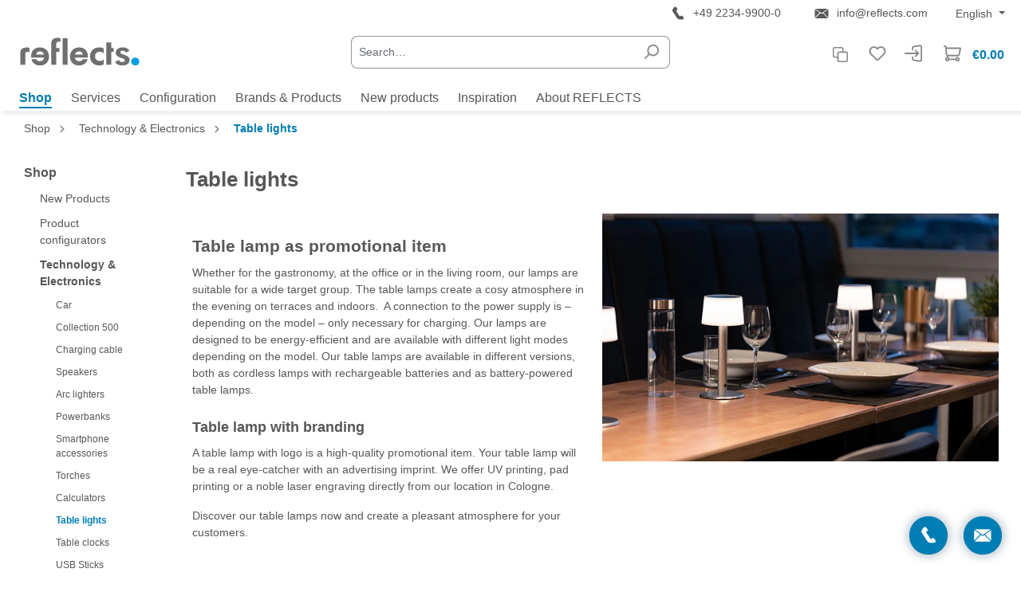

--- FILE ---
content_type: text/html; charset=UTF-8
request_url: https://www.reflects.com/en/shop/technology-electronics/table-lights/
body_size: 28461
content:
<!DOCTYPE html><html lang="en-GB" itemscope="itemscope" itemtype="https://schema.org/WebPage"><head><meta charset="utf-8"><meta name="viewport" content="width=device-width, initial-scale=1, shrink-to-fit=no"><meta name="author" content=""><meta name="robots" content="index,follow"><meta name="revisit-after" content="15 days"><meta name="keywords" content=""><meta name="description" content="LED table lamps as promotional items for your desk or for the office - Print with your logo now."><meta property="og:url" content="https://www.reflects.com/en/shop/technology-electronics/table-lights/"><meta property="og:type" content="website"><meta property="og:site_name" content="REFLECTS"><meta property="og:title" content="Table lights"><meta property="og:description" content="LED table lamps as promotional items for your desk or for the office - Print with your logo now."><meta property="og:image" content="https://www.reflects.com/media/3c/fe/5b/1603260332/reflects_logo.svg?ts=1603260332"><meta name="twitter:card" content="summary"><meta name="twitter:site" content="REFLECTS"><meta name="twitter:title" content="Table lights"><meta name="twitter:description" content="LED table lamps as promotional items for your desk or for the office - Print with your logo now."><meta name="twitter:image" content="https://www.reflects.com/media/3c/fe/5b/1603260332/reflects_logo.svg?ts=1603260332"><meta itemprop="copyrightHolder" content="REFLECTS"><meta itemprop="copyrightYear" content=""><meta itemprop="isFamilyFriendly" content="true"><meta itemprop="image" content="https://www.reflects.com/media/3c/fe/5b/1603260332/reflects_logo.svg?ts=1603260332"><meta name="theme-color" content="#fff"><link rel="alternate" hreflang="de" href="https://www.reflects.com/de/shop/technik-elektronik/tischlampen/"><link rel="alternate" hreflang="nl" href="https://www.reflects.com/nl/shop/technologie-elektronica/tafelverlichting/"><link rel="alternate" hreflang="fr" href="https://www.reflects.com/fr/shop/technologie/lampes-de-table/"><link rel="alternate" hreflang="x-default" href="https://www.reflects.com/en/shop/technology-electronics/table-lights/"><link rel="alternate" hreflang="en" href="https://www.reflects.com/en/shop/technology-electronics/table-lights/"><link rel="icon" href="https://www.reflects.com/media/3e/71/d2/1635159942/Favicon_32px.png?width=3000&amp;quality=100&amp;t=1635159942"><link rel="shortcut" href="https://www.reflects.com/media/3e/71/d2/1635159942/Favicon_32px.png?width=3000&amp;quality=100&amp;t=1635159942"><link rel="apple-touch-icon" href="https://www.reflects.com/media/41/23/52/1635159951/Favicon_192px.png?width=3000&amp;quality=100&amp;t=1635159951"><link rel="canonical" href="https://www.reflects.com/en/shop/technology-electronics/table-lights/"><title itemprop="name">Table lights</title><link rel="stylesheet" href="https://www.reflects.com/theme/07682aaa7ada1b1dfbf61aef3d0fe756/css/all.css?fc7dd52d9fbb472f66beb3b74b667cd7"> <script>window.features={"V6_5_0_0":true,"v6.5.0.0":true,"V6_6_0_0":true,"v6.6.0.0":true,"V6_7_0_0":false,"v6.7.0.0":false,"V6_8_0_0":false,"v6.8.0.0":false,"ADDRESS_SELECTION_REWORK":false,"address.selection.rework":false,"DISABLE_VUE_COMPAT":false,"disable.vue.compat":false,"ACCESSIBILITY_TWEAKS":true,"accessibility.tweaks":true,"ADMIN_VITE":false,"admin.vite":false,"TELEMETRY_METRICS":false,"telemetry.metrics":false,"PERFORMANCE_TWEAKS":false,"performance.tweaks":false,"CACHE_REWORK":false,"cache.rework":false,"SSO":false,"sso":false};window.dataLayer=window.dataLayer||[];function gtag(){dataLayer.push(arguments);}
(()=>{const analyticsStorageEnabled=document.cookie.split(';').some((item)=>item.trim().includes('google-analytics-enabled=1'));const adsEnabled=document.cookie.split(';').some((item)=>item.trim().includes('google-ads-enabled=1'));gtag('consent','default',{'ad_user_data':adsEnabled?'granted':'denied','ad_storage':adsEnabled?'granted':'denied','ad_personalization':adsEnabled?'granted':'denied','analytics_storage':analyticsStorageEnabled?'granted':'denied'});})();window.useDefaultCookieConsent=true;window.activeNavigationId='9a3be05498d5450594d2aa796f14a56d';window.router={'frontend.cart.offcanvas':'/en/checkout/offcanvas','frontend.cookie.offcanvas':'/en/cookie/offcanvas','frontend.checkout.finish.page':'/en/checkout/finish','frontend.checkout.info':'/en/widgets/checkout/info','frontend.menu.offcanvas':'/en/widgets/menu/offcanvas','frontend.cms.page':'/en/widgets/cms','frontend.cms.navigation.page':'/en/widgets/cms/navigation','frontend.account.addressbook':'/en/widgets/account/address-book','frontend.country.country-data':'/en/country/country-state-data','frontend.app-system.generate-token':'/en/app-system/Placeholder/generate-token',};window.salesChannelId='85555a97f5534ac18fa7a34fbc859801';window.router['frontend.compare.offcanvas']='/en/compare/offcanvas';window.router['frontend.compare.content']='/en/compare/content';window.router['frontend.finishing.index']='/en/finishing';window.router['frontend.finishing.price']='/en/finishing/getPrice';window.router['frontend.finishing.requesteddata']='/en/finishing/requesteddata';window.router['frontend.countrySuggestion.index']='/en/countrySuggestion';window.router['frontend.productdownloads.index']='/en/productdownloads';window.router['frontend.productdownloads.artwork']='/en/productdownloads/artwork';window.router['frontend.productdownloads.pdf']='/en/productdownloads/pdf';window.router['frontend.stocks.index']='/en/stocks';window.router['frontend.configurator.productdetail']='/en/configurator/product-detail';window.languageSuggessionText={de:'Diese Seite ist auch auf Deutsch verfügbar. <a href="#url#">Jetzt zur deutschen Seite wechseln</a>',en:'This page is also available in English. <a href="#url#">Switch to the English page now</a>',fr:'Cette page est également disponible en anglais. <a href="#url#">Passez à la page française maintenant</a>',nl:'Deze pagina is ook beschikbaar in het Nederlands. <a href="#url#">Schakel nu over naar de Nederlandse site</a>',it:'Questa pagina è disponibile anche in italiano. <a href="#url#">Passa al sito italiano ora</a>'};window.slimselectTexts={searchPlaceholder:'Search\u2026',searchText:'No\u0020results\u0020found.',searchingText:'Search\u2026'};window.passwordShowerTexts={show:'show',hide:'hide'};window.stockTexts={pieces:'pieces',stock:'In\u0020stock',contactagent:'Please\u0020get\u0020in\u0020touch\u0020with\u0020your\u0020\u003Ca\u0020href\u003D\u0022\/en\/Contactagent\u003Ftopic\u003D\u002525topic\u002525\u0022\u003Econtact\u0020person\u003C\/a\u003E\u0020for\u0020further\u0020information.',preferable:'This\u0020product\u0020can\u0020be\u0020available\u0020earlier\u0020on\u0020request.',restricted:'This\u0020product\u0020cannot\u0020be\u0020sold\u0020in\u0020your\u0020country.',priorsale:'Subject\u0020to\u0020prior\u0020sale',total:'Total',updatedTitle:'Updated\u003A',nextStocks:'On\u0020order'};window.finishingTexts={contactagent:'/en/Contactagent'};window.externalJavascripts={'Dropzone':'https://www.reflects.com/bundles/theme/storefront/dropzone-min.js?bd199f473aca62df9743473e25674f90','SlimSelect':'https://www.reflects.com/bundles/theme/storefront/slimselect.js?f8305c35ecd6163f82b53e0113fe1391','noUiSlider':'https://www.reflects.com/bundles/theme/storefront/nouislider.min.js?02074abc3ef06a9c2406dc0d568f91cc','OrderstatusPlugin':'https://www.reflects.com/bundles/theme/storefront/js/orderstatus.js','FinishingPlugin':'https://www.reflects.com/bundles/theme/storefront/js/finishing.js','productConfiguratorPlugin':'https://www.reflects.com/bundles/theme/storefront/js/productconfigurator.js',};window.breakpoints={"xs":0,"sm":576,"md":768,"lg":992,"xl":1200,"xxl":1400};window.customerLoggedInState=0;window.wishlistEnabled=1;window.themeAssetsPublicPath='https://www.reflects.com/theme/5baa4b201cbc4756aedf6887055b4151/assets/';window.validationMessages={"required":"Input should not be empty.","email":"Invalid email address. Email addresses must use the format \"user@example.com\".","confirmation":"Confirmation field does not match.","minLength":"Input is too short."};window.themeJsPublicPath='https://www.reflects.com/theme/07682aaa7ada1b1dfbf61aef3d0fe756/js/';window._paq=window._paq||[];window._paq.push(['setCustomDimension',1,'no']);window._paq.push(['setCustomDimension',2,'']);window._paq.push(['trackVisibleContentImpressions',true,2000]);window.ignoredErrors=['Script error.','Script error','Javascript error: Script error on line 0','Javascript error: Script error. on line 0',];window.onerror=function(msg,url,lineNo,columnNo,errorObj){if(window.ignoredErrors.includes(msg)){return false;}
if(url.includes('dbilanlcioamaadkbepcenpombaejbla')){return false;}
if(errorObj!==undefined){msg+=' - '+errorObj.stack;}
const message=`Line: ${lineNo} - Column: ${columnNo} - URL: ${url}`;window._paq.push(['trackEvent','JavaScript Errors',msg,message]);return false;};window._paq=window._paq||[];window._paq.push(['enableHeartBeatTimer']);window.mTrackCall=function(){if(!window.matomoCookieActive){window._paq.push(['disableCookies']);}
window._paq.push(['trackPageView']);window._paq.push(['enableLinkTracking']);}
window._paq.push(['setTrackerUrl','https://www.reflects.com/en/mtmtrpr']);window._paq.push(['setSiteId','1']);(function(){const d=document,g=d.createElement('script'),s=d.getElementsByTagName('script')[0];g.type='text/javascript';g.async=true;g.src='https://www.reflects.com/en/mtmtrpr.js';s.parentNode.insertBefore(g,s);})();</script> <script src="https://www.reflects.com/theme/07682aaa7ada1b1dfbf61aef3d0fe756/js/storefront/storefront.js?485e22d35142257c57b909aab8e10346" defer></script><script src="https://www.reflects.com/theme/07682aaa7ada1b1dfbf61aef3d0fe756/js/cms-elements/cms-elements.js?ed531712e513f45a10f06aded1997f05" defer></script><script src="https://www.reflects.com/theme/07682aaa7ada1b1dfbf61aef3d0fe756/js/rune-laenen-two-factor-auth/rune-laenen-two-factor-auth.js?313640c470e9040f40253c87572eab5d" defer></script><script src="https://www.reflects.com/theme/07682aaa7ada1b1dfbf61aef3d0fe756/js/frosh-product-compare/frosh-product-compare.js?d46f66e70a9e7f96d835fd6938d8148b" defer></script><script src="https://www.reflects.com/theme/07682aaa7ada1b1dfbf61aef3d0fe756/js/frosh-lazy-sizes/frosh-lazy-sizes.js?ee05fe36125ac1382fc79c4397c6e764" defer></script><script src="https://www.reflects.com/theme/07682aaa7ada1b1dfbf61aef3d0fe756/js/tinect-matomo/tinect-matomo.js?82fa29a5cb63965ab34ab56d9a31281a" defer></script><script src="https://www.reflects.com/theme/07682aaa7ada1b1dfbf61aef3d0fe756/js/frosh-altcha-captcha/frosh-altcha-captcha.js?09fc1cef12c1d5156f58433b8fe933a1" defer></script><script src="https://www.reflects.com/theme/07682aaa7ada1b1dfbf61aef3d0fe756/js/theme/theme.js?e39ab831a826b2e8c5575b372c8ee60b" defer></script></head><body class="is-ctl-navigation is-act-index"><noscript class="noscript-main"><div role="alert" aria-live="polite" class="alert alert-info d-flex align-items-center"> <span class="icon icon-info" aria-hidden="true"><svg xmlns="http://www.w3.org/2000/svg" xmlns:xlink="http://www.w3.org/1999/xlink" width="24" height="24" viewBox="0 0 24 24"><defs><path d="M12 7c.5523 0 1 .4477 1 1s-.4477 1-1 1-1-.4477-1-1 .4477-1 1-1zm1 9c0 .5523-.4477 1-1 1s-1-.4477-1-1v-5c0-.5523.4477-1 1-1s1 .4477 1 1v5zm11-4c0 6.6274-5.3726 12-12 12S0 18.6274 0 12 5.3726 0 12 0s12 5.3726 12 12zM12 2C6.4772 2 2 6.4772 2 12s4.4772 10 10 10 10-4.4772 10-10S17.5228 2 12 2z" id="icons-default-info" /></defs><use xlink:href="#icons-default-info" fill="#758CA3" fill-rule="evenodd" /></svg></span> <div class="alert-content-container"><div class="alert-content"> To be able to use the full range of Shopware 6, we recommend activating Javascript in your browser. </div></div></div></noscript><header class="header-main"><div class="container"><div class="top-bar d-none d-lg-block"><nav class="top-bar-nav d-flex justify-content-end" aria-label="Shop settings"> <span class="contact-links d-flex"><a href="tel:0049%202234-9900-0" title="Phone number"> <span class="icon icon-phone2 icon-rf"><svg xmlns="http://www.w3.org/2000/svg" xmlns:xlink="http://www.w3.org/1999/xlink" width="32" height="32" viewBox="0 0 32 32"><defs><path id="icons-default-phone2" d="M22.337 23.09c-2.259.627-4.392.377-5.647 0-.752-.251-1.505-.627-1.881-1.38l-5.647-8.659c-.252-.251-.378-.627-.252-1.129.126-1.38 1.255-2.761 2.133-3.639.251-.251.502-.377.753-.627.177-.175.421-.283.69-.283s.513.108.69.283c.627.502 1.631 1.506 2.133 2.635.126.377 0 .878-.377 1.129l-1.38 1.129 4.644 7.153 2.133-1.129c.125-.125.377-.125.502 0 1.255.627 1.882 1.882 2.259 2.761.25.878-.126 1.506-.753 1.756z" /></defs><use xlink:href="#icons-default-phone2" /></svg></span> +49 2234-9900-0 </a><a href="mailto:info@reflects.com" title="E-Mail"> <span class="icon icon-mail2 icon-rf"><svg xmlns="http://www.w3.org/2000/svg" xmlns:xlink="http://www.w3.org/1999/xlink" width="595.3" height="595.3" viewBox="0 0 595 595"><defs><path d="M165 184h266c4 0 7 0 11 3l-133 93c-7 5-14 5-21 0l-135-93c5 0 7-3 12-3zm-26 201V210c0-5 0-7 2-12l112 77-114 117v-7zm289 26H165c-5 0-10-2-14-5l116-117 10 7c7 5 14 8 21 8s14-3 21-8l9-7 117 117c-5 3-10 5-17 5zm26-19L340 278l112-77c2 2 2 7 2 11v180z" id="icons-default-mail2" /></defs><use xlink:href="#icons-default-mail2" /></svg></span> info@reflects.com </a></span> <div class="top-bar-nav-item top-bar-language"><form method="post" action="/en/checkout/language" class="language-form" data-form-auto-submit="true"><div class="languages-menu dropdown"> <button class="btn dropdown-toggle top-bar-nav-btn" type="button" id="languagesDropdown-top-bar" data-bs-toggle="dropdown" aria-haspopup="true" aria-expanded="false" aria-label="Change language (English is the current language)"> <span aria-hidden="true" class="top-bar-list-icon language-flag country-gb language-en"></span> <span class="top-bar-nav-text">English</span> </button> <ul class="top-bar-list dropdown-menu dropdown-menu-end" aria-label="Available languages"><li class="top-bar-list-item"> <button class="dropdown-item d-flex align-items-center gap-2" type="submit" name="languageId" id="top-bar-2fbb5fe2e29a4d70aa5854ce7ce3e20b" value="2fbb5fe2e29a4d70aa5854ce7ce3e20b"> <span aria-hidden="true" class="top-bar-list-icon language-flag country-de language-de"></span> Deutsch </button> </li><li class="top-bar-list-item item-checked active"> <button class="dropdown-item d-flex align-items-center gap-2 active" type="submit" name="languageId" id="top-bar-cd88f4198da949199752e9a7de482cb9" value="cd88f4198da949199752e9a7de482cb9"> <span aria-hidden="true" class="top-bar-list-icon language-flag country-gb language-en"></span> English </button> </li><li class="top-bar-list-item"> <button class="dropdown-item d-flex align-items-center gap-2" type="submit" name="languageId" id="top-bar-9c64b69665fa4aeeb4c4e49e30566057" value="9c64b69665fa4aeeb4c4e49e30566057"> <span aria-hidden="true" class="top-bar-list-icon language-flag country-fr language-fr"></span> Français </button> </li><li class="top-bar-list-item"> <button class="dropdown-item d-flex align-items-center gap-2" type="submit" name="languageId" id="top-bar-5451360e92a64abe8aea707f8c926318" value="5451360e92a64abe8aea707f8c926318"> <span aria-hidden="true" class="top-bar-list-icon language-flag country-nl language-nl"></span> Nederlands </button> </li></ul></div><input name="redirectTo" type="hidden" value="frontend.navigation.page"><input name="redirectParameters[_httpCache]" type="hidden" value="1"><input name="redirectParameters[navigationId]" type="hidden" value="9a3be05498d5450594d2aa796f14a56d"></form></div></nav></div><div class="row align-items-center header-row"><div class="col-12 col-lg-3 header-logo-col px-sm-0 pt-sm-2 mt-0 mb-2 m-sm-0"><div class="header-logo-main text-center"><a class="header-logo-main-link" href="/en/" title="Go to homepage"><picture class="header-logo-picture d-block m-auto"><img src="https://www.reflects.com/media/3c/fe/5b/1603260332/reflects_logo.svg?ts=1603260332" alt="Go to homepage" class="img-fluid header-logo-main-img"></picture></a></div></div><div class="col-12 col-lg-5 col-xl-6 order-2 col-lg order-lg-1 header-search-col"><div class="row"><div class="col"><div class="collapse" id="searchCollapse"><div class="header-search my-2 m-sm-auto"><form action="/en/search" method="get" data-search-widget="true" data-search-widget-options="{&quot;searchWidgetMinChars&quot;:2}" data-url="/en/suggest?search=" class="header-search-form"><div class="input-group"><input type="search" id="header-main-search-input" name="search" class="form-control header-search-input" autocomplete="off" autocapitalize="off" placeholder="Search…" aria-label="Search…" role="combobox" aria-autocomplete="list" aria-controls="search-suggest-listbox" aria-expanded="false" aria-describedby="search-suggest-result-info" value=""> <button type="submit" class="btn header-search-btn" aria-label="Search"> <span class="header-search-icon"> <span class="icon icon-search"><svg xmlns="http://www.w3.org/2000/svg" xmlns:xlink="http://www.w3.org/1999/xlink" width="24" height="24" viewBox="0 0 24 24"><defs><path d="M10.0944 16.3199 4.707 21.707c-.3905.3905-1.0237.3905-1.4142 0-.3905-.3905-.3905-1.0237 0-1.4142L8.68 14.9056C7.6271 13.551 7 11.8487 7 10c0-4.4183 3.5817-8 8-8s8 3.5817 8 8-3.5817 8-8 8c-1.8487 0-3.551-.627-4.9056-1.6801zM15 16c3.3137 0 6-2.6863 6-6s-2.6863-6-6-6-6 2.6863-6 6 2.6863 6 6 6z" id="icons-default-search" /></defs><use xlink:href="#icons-default-search" fill="#758CA3" fill-rule="evenodd" /></svg></span> </span> </button> <button class="btn header-close-btn js-search-close-btn d-none" type="button" aria-label="Close the dropdown search"> <span class="header-close-icon"> <span class="icon icon-x"><svg xmlns="http://www.w3.org/2000/svg" xmlns:xlink="http://www.w3.org/1999/xlink" width="24" height="24" viewBox="0 0 24 24"><defs><path d="m10.5858 12-7.293-7.2929c-.3904-.3905-.3904-1.0237 0-1.4142.3906-.3905 1.0238-.3905 1.4143 0L12 10.5858l7.2929-7.293c.3905-.3904 1.0237-.3904 1.4142 0 .3905.3906.3905 1.0238 0 1.4143L13.4142 12l7.293 7.2929c.3904.3905.3904 1.0237 0 1.4142-.3906.3905-1.0238.3905-1.4143 0L12 13.4142l-7.2929 7.293c-.3905.3904-1.0237.3904-1.4142 0-.3905-.3906-.3905-1.0238 0-1.4143L10.5858 12z" id="icons-default-x" /></defs><use xlink:href="#icons-default-x" fill="#758CA3" fill-rule="evenodd" /></svg></span> </span> </button> </div></form></div></div></div></div></div><div class="col-12 col-lg-4 col-xl-3 order-1 col-lg-auto order-lg-2 header-actions-col px-2 pt-sm-2"><div class="row g-0"><div class="col d-lg-none"><div class="menu-button"> <button class="btn nav-main-toggle-btn header-actions-btn" type="button" data-off-canvas-menu="true" aria-label="Menu"> <span class="icon icon-stack"><svg xmlns="http://www.w3.org/2000/svg" xmlns:xlink="http://www.w3.org/1999/xlink" width="24" height="24" viewBox="0 0 24 24"><defs><path d="M3 13c-.5523 0-1-.4477-1-1s.4477-1 1-1h18c.5523 0 1 .4477 1 1s-.4477 1-1 1H3zm0-7c-.5523 0-1-.4477-1-1s.4477-1 1-1h18c.5523 0 1 .4477 1 1s-.4477 1-1 1H3zm0 14c-.5523 0-1-.4477-1-1s.4477-1 1-1h18c.5523 0 1 .4477 1 1s-.4477 1-1 1H3z" id="icons-default-stack" /></defs><use xlink:href="#icons-default-stack" fill="#758CA3" fill-rule="evenodd" /></svg></span> </button> </div></div><div class="col-auto d-lg-none"><div class="search-toggle"> <button class="btn header-actions-btn search-toggle-btn js-search-toggle-btn collapsed" type="button" data-bs-toggle="collapse" data-bs-target="#searchCollapse" aria-expanded="false" aria-controls="searchCollapse" aria-label="Search"> <span class="icon icon-search"><svg xmlns="http://www.w3.org/2000/svg" xmlns:xlink="http://www.w3.org/1999/xlink" width="24" height="24" viewBox="0 0 24 24"><use xlink:href="#icons-default-search" fill="#758CA3" fill-rule="evenodd" /></svg></span> </button> </div></div><div class="col-auto"><div data-compare-float="true" data-compare-float-options="{&quot;maximumNumberCompareProductsText&quot;:&quot;Maximum number of compare products is 4&quot;}"><div class=" js-compare-float-button d-print-none" title="Compare Now"> <button class="btn compare-menu-btn header-actions-btn" title="Compare Now"> <span class="icon icon-products icon-sm"><svg xmlns="http://www.w3.org/2000/svg" xmlns:xlink="http://www.w3.org/1999/xlink" width="24" height="24" viewBox="0 0 24 24"><defs><path d="M10 9c-.5523 0-1 .4477-1 1v11c0 .5523.4477 1 1 1h11c.5523 0 1-.4477 1-1V10c0-.5523-.4477-1-1-1H10zm5-2V3c0-.5523-.4477-1-1-1H3c-.5523 0-1 .4477-1 1v11c0 .5523.4477 1 1 1h4v-5c0-1.6569 1.3431-3 3-3h5zm2 0h4c1.6569 0 3 1.3431 3 3v11c0 1.6569-1.3431 3-3 3H10c-1.6569 0-3-1.3431-3-3v-4H3c-1.6569 0-3-1.3431-3-3V3c0-1.6569 1.3431-3 3-3h11c1.6569 0 3 1.3431 3 3v4z" id="icons-default-products" /></defs><use xlink:href="#icons-default-products" fill="#758CA3" fill-rule="evenodd" /></svg></span> <span class="badge badge-primary"></span> </button> </div></div></div><div class="col-auto"><div class="header-wishlist"><a class="btn header-wishlist-btn header-actions-btn" href="/en/wishlist" title="Wishlist" aria-label="Wishlist"> <span class="header-wishlist-icon"> <span class="icon icon-heart"><svg xmlns="http://www.w3.org/2000/svg" xmlns:xlink="http://www.w3.org/1999/xlink" width="24" height="24" viewBox="0 0 24 24"><defs><path d="M20.0139 12.2998c1.8224-1.8224 1.8224-4.7772 0-6.5996-1.8225-1.8225-4.7772-1.8225-6.5997 0L12 7.1144l-1.4142-1.4142c-1.8225-1.8225-4.7772-1.8225-6.5997 0-1.8224 1.8224-1.8224 4.7772 0 6.5996l7.519 7.519a.7.7 0 0 0 .9899 0l7.5189-7.519zm1.4142 1.4142-7.519 7.519c-1.0543 1.0544-2.7639 1.0544-3.8183 0L2.572 13.714c-2.6035-2.6035-2.6035-6.8245 0-9.428 2.6035-2.6035 6.8246-2.6035 9.4281 0 2.6035-2.6035 6.8246-2.6035 9.428 0 2.6036 2.6035 2.6036 6.8245 0 9.428z" id="icons-default-heart" /></defs><use xlink:href="#icons-default-heart" fill="#758CA3" fill-rule="evenodd" /></svg></span> </span> <span class="badge bg-primary header-wishlist-badge" id="wishlist-basket" data-wishlist-storage="true" data-wishlist-storage-options="{&quot;listPath&quot;:&quot;\/en\/wishlist\/list&quot;,&quot;mergePath&quot;:&quot;\/en\/wishlist\/merge&quot;,&quot;pageletPath&quot;:&quot;\/en\/wishlist\/merge\/pagelet&quot;}" data-wishlist-widget="true" data-wishlist-widget-options="{&quot;showCounter&quot;:true}"></span> </a></div></div><div class="col-auto"><div class="account-menu"><a class="btn account-menu-btn header-actions-btn" data-toggle="tooltip" data-placement="bottom" aria-label="Log in" title="Log in" href="/en/account/login"> <span class="icon icon-log-in"><svg xmlns="http://www.w3.org/2000/svg" xmlns:xlink="http://www.w3.org/1999/xlink" width="24" height="24" viewBox="0 0 24 24"><defs><path d="M16.5858 13H1c-.5523 0-1-.4477-1-1s.4477-1 1-1h15.5858l-2.293-2.2929c-.3904-.3905-.3904-1.0237 0-1.4142.3906-.3905 1.0238-.3905 1.4143 0l4 4c.3905.3905.3905 1.0237 0 1.4142l-4 4c-.3905.3905-1.0237.3905-1.4142 0-.3905-.3905-.3905-1.0237 0-1.4142L16.5858 13zM10 7V4.6943c0-1.4666 1.0602-2.7181 2.5068-2.9592l8-1.3334c1.6343-.2723 3.18.8317 3.4524 2.466A3 3 0 0 1 24 3.361v17.2782c0 1.6568-1.3431 3-3 3a3 3 0 0 1-.4932-.0408l-8-1.3334C11.0602 22.024 10 20.7723 10 19.3057V17c0-.5523.4477-1 1-1s1 .4477 1 1v2.3057a1 1 0 0 0 .8356.9864l8 1.3334A1 1 0 0 0 21 21.639c.5523 0 1-.4477 1-1V3.3609a1 1 0 0 0-.0136-.1644c-.0908-.5447-.606-.9128-1.1508-.822l-8 1.3334A1 1 0 0 0 12 4.6943V7c0 .5523-.4477 1-1 1s-1-.4477-1-1z" id="icons-default-log-in" /></defs><use xlink:href="#icons-default-log-in" fill="#758CA3" fill-rule="evenodd" /></svg></span> </a></div></div><div class="col-auto"><div class="header-cart" data-off-canvas-cart="true"><a class="btn header-cart-btn header-actions-btn" href="/en/checkout/cart" data-cart-widget="true" title="Shopping cart" aria-labelledby="cart-widget-aria-label" aria-haspopup="true"> <span class="header-cart-icon"> <span class="icon icon-cart"><svg aria-label="Shopping cart" xmlns="http://www.w3.org/2000/svg" xmlns:xlink="http://www.w3.org/1999/xlink" width="24" height="24" viewBox="0 0 24 24"><defs><path d="M7.8341 20.9863C7.4261 22.1586 6.3113 23 5 23c-1.6569 0-3-1.3431-3-3 0-1.397.9549-2.571 2.2475-2.9048l.4429-1.3286c-1.008-.4238-1.7408-1.3832-1.8295-2.5365l-.7046-9.1593A1.1598 1.1598 0 0 0 1 3c-.5523 0-1-.4477-1-1s.4477-1 1-1c1.651 0 3.0238 1.2712 3.1504 2.9174L23 3.9446c.6306 0 1.1038.5766.9808 1.195l-1.6798 8.4456C22.0218 14.989 20.7899 16 19.3586 16H6.7208l-.4304 1.291a3.0095 3.0095 0 0 1 1.5437 1.7227C7.8881 19.0047 7.9435 19 8 19h8.1707c.4118-1.1652 1.523-2 2.8293-2 1.6569 0 3 1.3431 3 3s-1.3431 3-3 3c-1.3062 0-2.4175-.8348-2.8293-2H8c-.0565 0-.112-.0047-.1659-.0137zm-2.8506-1.9862C4.439 19.009 4 19.4532 4 20c0 .5523.4477 1 1 1s1-.4477 1-1c0-.5467-.4388-.991-.9834-.9999a.9923.9923 0 0 1-.033 0zM6.0231 14h13.3355a1 1 0 0 0 .9808-.805l1.4421-7.2504H4.3064l.5486 7.1321A1 1 0 0 0 5.852 14h.1247a.9921.9921 0 0 1 .0464 0zM19 21c.5523 0 1-.4477 1-1s-.4477-1-1-1-1 .4477-1 1 .4477 1 1 1z" id="icons-default-cart" /></defs><use xlink:href="#icons-default-cart" fill="#758CA3" fill-rule="evenodd" /></svg></span> </span> <span class="header-cart-total d-none d-sm-inline-block ms-sm-2"> €0.00&#8203; </span> <span class="visually-hidden" id="cart-widget-aria-label"> Shopping cart contains 0 items. The cart total value is €0.00. </span> </a></div></div></div></div></div></div><div class="nav-main"><div class="container"><nav class="navbar navbar-expand-lg main-navigation-menu" id="main-navigation-menu" itemscope="itemscope" itemtype="https://schema.org/SiteNavigationElement" data-navbar="true"><div class=""><div class="collapse navbar-collapse" id="main_nav"><ul class="navbar-nav d-flex flex-wrap"><li class="nav-item nav-item-409c79d7272f47af90af0274822da647 dropdown position-static pe-3"><a class="nav-link nav-item-409c79d7272f47af90af0274822da647-link root main-navigation-link p-1 active" href="https://www.reflects.com/en/shop/" data-bs-toggle="dropdown" data-bs-auto-close="outside" itemprop="url" title="Shop"> <span itemprop="name" class="main-navigation-link-text">Shop</span> </a><div class="dropdown-menu px-4 pb-4" id="dropdown-menu-9a3be05498d5450594d2aa796f14a56d" role="menu"><div class="row"><div class="col"></div><div class="col-auto"> <button class="js-navbar-dropdown-closer btn-close" aria-label="Close menu"></button> </div></div><div class="row navigation-flyout-content"><div class="col"><div class=""><div class="row navigation-flyout-categories is-level-0"><div class="col-20 navigation-flyout-col px-3 px-xl-3 first-loop"><a class="nav-item nav-item-409c79d7272f47af90af0274822da647 nav-link nav-item-409c79d7272f47af90af0274822da647-link navigation-flyout-link is-level-0 text-primary d-flex mx-0 p-0 mt-2" href="https://www.reflects.com/en/shop/" itemprop="url" title="Shop"> <span itemprop="name" class="align-self-center ps-2">Show all Shop</span> </a><a class="nav-item nav-item-0edf30eadedc468e8bc2fface42c3c00 nav-link nav-item-0edf30eadedc468e8bc2fface42c3c00-link navigation-flyout-link is-level-0 d-flex mx-0 p-0 mt-2" href="https://www.reflects.com/en/shop/new-products/" itemprop="url" title="New Products"> <span itemprop="name" class="align-self-center ps-2">New Products</span> </a><a class="nav-item nav-item-f0ff85d8e8ee4aa2bf2375d5ca55d503 nav-link nav-item-f0ff85d8e8ee4aa2bf2375d5ca55d503-link navigation-flyout-link is-level-0 d-flex mx-0 p-0 mt-2" href="https://www.reflects.com/en/shop/product-configurators/" itemprop="url" title="Product configurators"> <span itemprop="name" class="align-self-center ps-2">Product configurators</span> </a><a class="nav-item nav-item-1bf6b5db2fef4b63ae4bb81f3cdb1c91 nav-link nav-item-1bf6b5db2fef4b63ae4bb81f3cdb1c91-link navigation-flyout-link is-level-0 d-flex mx-0 p-0 mt-2 active" href="https://www.reflects.com/en/shop/technology-electronics/" itemprop="url" title="Technology &amp; Electronics"> <span itemprop="name" class="align-self-center ps-2">Technology &amp; Electronics</span> </a><div class="navigation-flyout-categories is-level-1 position-relative px-2 mx-0"><div class="px-2 px-xl-3"><a class="nav-item nav-item-fde04c7d87a74ba69f56f5237a4ca6b5 nav-link nav-item-fde04c7d87a74ba69f56f5237a4ca6b5-link navigation-flyout-link is-level-1 d-flex mx-0 pt-2 pb-0 lh-sm" href="https://www.reflects.com/en/shop/technology-electronics/car/" itemprop="url" title="Car"> <span itemprop="name" class="align-self-center ps-2">Car</span> </a></div><div class="navigation-flyout-col px-2 px-xl-3"><a class="nav-item nav-item-99e362ae188d4f3cb16e811da06b6c5f nav-link nav-item-99e362ae188d4f3cb16e811da06b6c5f-link navigation-flyout-link is-level-1 d-flex mx-0 pt-2 pb-0 lh-sm" href="https://www.reflects.com/en/shop/technology-electronics/collection-500/" itemprop="url" title="Collection 500"> <span itemprop="name" class="align-self-center ps-2">Collection 500</span> </a></div><div class="navigation-flyout-col px-2 px-xl-3"><a class="nav-item nav-item-0eba622f91dd4bd19b5361fd1ecc0f44 nav-link nav-item-0eba622f91dd4bd19b5361fd1ecc0f44-link navigation-flyout-link is-level-1 d-flex mx-0 pt-2 pb-0 lh-sm" href="https://www.reflects.com/en/shop/technology-electronics/charging-cable/" itemprop="url" title="Charging cable"> <span itemprop="name" class="align-self-center ps-2">Charging cable</span> </a></div><div class="px-2 px-xl-3"><a class="nav-item nav-item-0d18f6d37a654a7c9df2f9f88c69cb74 nav-link nav-item-0d18f6d37a654a7c9df2f9f88c69cb74-link navigation-flyout-link is-level-1 d-flex mx-0 pt-2 pb-0 lh-sm" href="https://www.reflects.com/en/shop/technology-electronics/speakers/" itemprop="url" title="Speakers"> <span itemprop="name" class="align-self-center ps-2">Speakers</span> </a></div><div class="navigation-flyout-col px-2 px-xl-3"><a class="nav-item nav-item-fbabdf6f3f1346abb2c5a9811af7296a nav-link nav-item-fbabdf6f3f1346abb2c5a9811af7296a-link navigation-flyout-link is-level-1 d-flex mx-0 pt-2 pb-0 lh-sm" href="https://www.reflects.com/en/shop/technology-electronics/arc-lighters/" itemprop="url" title="Arc lighters"> <span itemprop="name" class="align-self-center ps-2">Arc lighters</span> </a></div><div class="navigation-flyout-col px-2 px-xl-3"><a class="nav-item nav-item-fcf30bc10d0c45c5aea5d0785746692b nav-link nav-item-fcf30bc10d0c45c5aea5d0785746692b-link navigation-flyout-link is-level-1 d-flex mx-0 pt-2 pb-0 lh-sm" href="https://www.reflects.com/en/shop/technology-electronics/powerbanks/" itemprop="url" title="Powerbanks"> <span itemprop="name" class="align-self-center ps-2">Powerbanks</span> </a></div><div class="navigation-flyout-col px-2 px-xl-3"><a class="nav-item nav-item-1bdd130c2ce44c44acc9b7d01fa0a623 nav-link nav-item-1bdd130c2ce44c44acc9b7d01fa0a623-link navigation-flyout-link is-level-1 d-flex mx-0 pt-2 pb-0 lh-sm" href="https://www.reflects.com/en/shop/technology-electronics/smartphone-accessories/" itemprop="url" title="Smartphone accessories"> <span itemprop="name" class="align-self-center ps-2">Smartphone accessories</span> </a></div><div class="px-2 px-xl-3"><a class="nav-item nav-item-aec9c59a78344443b002b8c1f67e9278 nav-link nav-item-aec9c59a78344443b002b8c1f67e9278-link navigation-flyout-link is-level-1 d-flex mx-0 pt-2 pb-0 lh-sm" href="https://www.reflects.com/en/shop/technology-electronics/torches/" itemprop="url" title="Torches"> <span itemprop="name" class="align-self-center ps-2">Torches</span> </a></div><div class="navigation-flyout-col px-2 px-xl-3"><a class="nav-item nav-item-dcbc044a59964b53b5cff81f2ef43f10 nav-link nav-item-dcbc044a59964b53b5cff81f2ef43f10-link navigation-flyout-link is-level-1 d-flex mx-0 pt-2 pb-0 lh-sm" href="https://www.reflects.com/en/shop/technology-electronics/calculators/" itemprop="url" title="Calculators"> <span itemprop="name" class="align-self-center ps-2">Calculators</span> </a></div><div class="navigation-flyout-col px-2 px-xl-3"><a class="nav-item nav-item-9a3be05498d5450594d2aa796f14a56d nav-link nav-item-9a3be05498d5450594d2aa796f14a56d-link navigation-flyout-link is-level-1 d-flex mx-0 pt-2 pb-0 lh-sm active" href="https://www.reflects.com/en/shop/technology-electronics/table-lights/" itemprop="url" title="Table lights"> <span itemprop="name" class="align-self-center ps-2">Table lights</span> </a></div><div class="navigation-flyout-col px-2 px-xl-3"><a class="nav-item nav-item-73d0071107264441ac6146f349388eb8 nav-link nav-item-73d0071107264441ac6146f349388eb8-link navigation-flyout-link is-level-1 d-flex mx-0 pt-2 pb-0 lh-sm" href="https://www.reflects.com/en/shop/technology-electronics/table-clocks/" itemprop="url" title="Table clocks"> <span itemprop="name" class="align-self-center ps-2">Table clocks</span> </a></div><div class="px-2 px-xl-3"><a class="nav-item nav-item-94d9fc389bc14c36aa8db1dc2ceae30f nav-link nav-item-94d9fc389bc14c36aa8db1dc2ceae30f-link navigation-flyout-link is-level-1 d-flex mx-0 pt-2 pb-0 lh-sm" href="https://www.reflects.com/en/shop/technology-electronics/usb-sticks/" itemprop="url" title="USB Sticks"> <span itemprop="name" class="align-self-center ps-2">USB Sticks</span> </a></div><div class="navigation-flyout-col px-2 px-xl-3"><a class="nav-item nav-item-23e13177f3174de0a0295daf6e7c3ed8 nav-link nav-item-23e13177f3174de0a0295daf6e7c3ed8-link navigation-flyout-link is-level-1 d-flex mx-0 pt-2 pb-0 lh-sm" href="https://www.reflects.com/en/shop/technology-electronics/further-lamps/" itemprop="url" title="Further lamps"> <span itemprop="name" class="align-self-center ps-2">Further lamps</span> </a></div><div class="navigation-flyout-col px-2 px-xl-3"><a class="nav-item nav-item-c6f598955e474223b5181952552448b7 nav-link nav-item-c6f598955e474223b5181952552448b7-link navigation-flyout-link is-level-1 d-flex mx-0 pt-2 pb-0 lh-sm" href="https://www.reflects.com/en/shop/technology-electronics/weather-stations/" itemprop="url" title="Weather stations"> <span itemprop="name" class="align-self-center ps-2">Weather stations</span> </a></div><div class="navigation-flyout-col px-2 px-xl-3"><a class="nav-item nav-item-03a46ac76c434214aeee9267be9eacf4 nav-link nav-item-03a46ac76c434214aeee9267be9eacf4-link navigation-flyout-link is-level-1 d-flex mx-0 pt-2 pb-0 lh-sm" href="https://www.reflects.com/en/shop/technology-electronics/wireless-charger/" itemprop="url" title="Wireless charger"> <span itemprop="name" class="align-self-center ps-2">Wireless charger</span> </a></div><div class="px-2 px-xl-3"><a class="nav-item nav-item-0ba2acc7b7ad4b38a02d5494417136da nav-link nav-item-0ba2acc7b7ad4b38a02d5494417136da-link navigation-flyout-link is-level-1 d-flex mx-0 pt-2 pb-0 lh-sm" href="https://www.reflects.com/en/shop/technology-electronics/further-electronic-items/" itemprop="url" title="Further electronic items"> <span itemprop="name" class="align-self-center ps-2">Further electronic items</span> </a></div></div></div><div class="col-20 navigation-flyout-col px-3 px-xl-3"><a class="nav-item nav-item-7d2083ca51314af48fd2a80a60f77731 nav-link nav-item-7d2083ca51314af48fd2a80a60f77731-link navigation-flyout-link is-level-0 d-flex mx-0 p-0 mt-2" href="https://www.reflects.com/en/shop/mugs-bottles/" itemprop="url" title="Mugs &amp; Bottles"> <span itemprop="name" class="align-self-center ps-2">Mugs &amp; Bottles</span> </a><div class="navigation-flyout-categories is-level-1 position-relative px-2 mx-0"><div class="px-2 px-xl-3"><a class="nav-item nav-item-30ef253a02f2462ca3d4dee18e55a178 nav-link nav-item-30ef253a02f2462ca3d4dee18e55a178-link navigation-flyout-link is-level-1 d-flex mx-0 pt-2 pb-0 lh-sm" href="https://www.reflects.com/en/shop/mugs-bottles/mugs/" itemprop="url" title="Mugs"> <span itemprop="name" class="align-self-center ps-2">Mugs</span> </a></div><div class="navigation-flyout-col px-2 px-xl-3"><a class="nav-item nav-item-30873b91e1414849be7ca41b3693400b nav-link nav-item-30873b91e1414849be7ca41b3693400b-link navigation-flyout-link is-level-1 d-flex mx-0 pt-2 pb-0 lh-sm" href="https://www.reflects.com/en/shop/mugs-bottles/thermo-mug/" itemprop="url" title="Thermo mug"> <span itemprop="name" class="align-self-center ps-2">Thermo mug</span> </a></div><div class="navigation-flyout-col px-2 px-xl-3"><a class="nav-item nav-item-090238468eba47fa8fa451254aff008c nav-link nav-item-090238468eba47fa8fa451254aff008c-link navigation-flyout-link is-level-1 d-flex mx-0 pt-2 pb-0 lh-sm" href="https://www.reflects.com/en/shop/mugs-bottles/vacuum-thermo-mug/" itemprop="url" title="Vacuum thermo mug"> <span itemprop="name" class="align-self-center ps-2">Vacuum thermo mug</span> </a></div><div class="px-2 px-xl-3"><a class="nav-item nav-item-db981763f68744049d1ae7d071855893 nav-link nav-item-db981763f68744049d1ae7d071855893-link navigation-flyout-link is-level-1 d-flex mx-0 pt-2 pb-0 lh-sm" href="https://www.reflects.com/en/shop/mugs-bottles/thermo-drinking-bottles/" itemprop="url" title="Thermo drinking bottles"> <span itemprop="name" class="align-self-center ps-2">Thermo drinking bottles</span> </a></div><div class="navigation-flyout-col px-2 px-xl-3"><a class="nav-item nav-item-c17a1fcfccce4b94bd5ec391f7b861e2 nav-link nav-item-c17a1fcfccce4b94bd5ec391f7b861e2-link navigation-flyout-link is-level-1 d-flex mx-0 pt-2 pb-0 lh-sm" href="https://www.reflects.com/en/shop/mugs-bottles/drinking-bottles/" itemprop="url" title="Drinking bottles"> <span itemprop="name" class="align-self-center ps-2">Drinking bottles</span> </a></div><div class="navigation-flyout-col px-2 px-xl-3"><a class="nav-item nav-item-32a262cd997c4902a206626ce8b0da31 nav-link nav-item-32a262cd997c4902a206626ce8b0da31-link navigation-flyout-link is-level-1 d-flex mx-0 pt-2 pb-0 lh-sm" href="https://www.reflects.com/en/shop/mugs-bottles/drinkware-accessories/" itemprop="url" title="Drinkware accessories"> <span itemprop="name" class="align-self-center ps-2">Drinkware accessories</span> </a></div></div><a class="nav-item nav-item-1e5bac0557f741ddb3bebe433ffff1c4 nav-link nav-item-1e5bac0557f741ddb3bebe433ffff1c4-link navigation-flyout-link is-level-0 d-flex mx-0 p-0 mt-2" href="https://www.reflects.com/en/shop/office/" itemprop="url" title="Office"> <span itemprop="name" class="align-self-center ps-2">Office</span> </a><div class="navigation-flyout-categories is-level-1 position-relative px-2 mx-0"><div class="px-2 px-xl-3"><a class="nav-item nav-item-e7eddc28fdf043d281cceeec5fe4902f nav-link nav-item-e7eddc28fdf043d281cceeec5fe4902f-link navigation-flyout-link is-level-1 d-flex mx-0 pt-2 pb-0 lh-sm" href="https://www.reflects.com/en/shop/office/letter-opener/" itemprop="url" title="Letter opener"> <span itemprop="name" class="align-self-center ps-2">Letter opener</span> </a></div><div class="navigation-flyout-col px-2 px-xl-3"><a class="nav-item nav-item-fd3da9c8417c469daff3c185f8e7b504 nav-link nav-item-fd3da9c8417c469daff3c185f8e7b504-link navigation-flyout-link is-level-1 d-flex mx-0 pt-2 pb-0 lh-sm" href="https://www.reflects.com/en/shop/office/notebooks/" itemprop="url" title="Notebooks"> <span itemprop="name" class="align-self-center ps-2">Notebooks</span> </a></div><div class="navigation-flyout-col px-2 px-xl-3"><a class="nav-item nav-item-1bc4ca55183643a4bb7754181564ddbc nav-link nav-item-1bc4ca55183643a4bb7754181564ddbc-link navigation-flyout-link is-level-1 d-flex mx-0 pt-2 pb-0 lh-sm" href="https://www.reflects.com/en/shop/office/note-holder/" itemprop="url" title="Note holder"> <span itemprop="name" class="align-self-center ps-2">Note holder</span> </a></div><div class="px-2 px-xl-3"><a class="nav-item nav-item-f28be422f6f641f28a1efeca5abe784f nav-link nav-item-f28be422f6f641f28a1efeca5abe784f-link navigation-flyout-link is-level-1 d-flex mx-0 pt-2 pb-0 lh-sm" href="https://www.reflects.com/en/shop/office/desk-organizer/" itemprop="url" title="Desk organizer"> <span itemprop="name" class="align-self-center ps-2">Desk organizer</span> </a></div><div class="navigation-flyout-col px-2 px-xl-3"><a class="nav-item nav-item-1055f73651d34e82a612205b4a346e15 nav-link nav-item-1055f73651d34e82a612205b4a346e15-link navigation-flyout-link is-level-1 d-flex mx-0 pt-2 pb-0 lh-sm" href="https://www.reflects.com/en/shop/office/card-cases/" itemprop="url" title="Card cases"> <span itemprop="name" class="align-self-center ps-2">Card cases</span> </a></div><div class="navigation-flyout-col px-2 px-xl-3"><a class="nav-item nav-item-106dfde3cfec495f811f916d5e46fa2c nav-link nav-item-106dfde3cfec495f811f916d5e46fa2c-link navigation-flyout-link is-level-1 d-flex mx-0 pt-2 pb-0 lh-sm" href="https://www.reflects.com/en/shop/office/ballpen/" itemprop="url" title="Ballpen"> <span itemprop="name" class="align-self-center ps-2">Ballpen</span> </a></div><div class="navigation-flyout-col px-2 px-xl-3"><a class="nav-item nav-item-17cdddafce7c414fa9673fbfff51611b nav-link nav-item-17cdddafce7c414fa9673fbfff51611b-link navigation-flyout-link is-level-1 d-flex mx-0 pt-2 pb-0 lh-sm" href="https://www.reflects.com/en/shop/office/further-office-products/" itemprop="url" title="Further office products"> <span itemprop="name" class="align-self-center ps-2">Further office products</span> </a></div><div class="px-2 px-xl-3"><a class="nav-item nav-item-2e7e748c745b43fd8dfa99c9faef6843 nav-link nav-item-2e7e748c745b43fd8dfa99c9faef6843-link navigation-flyout-link is-level-1 d-flex mx-0 pt-2 pb-0 lh-sm" href="https://www.reflects.com/en/shop/office/writing-utensils/" itemprop="url" title="Writing utensils"> <span itemprop="name" class="align-self-center ps-2">Writing utensils</span> </a></div></div></div><div class="col-20 navigation-flyout-col px-3 px-xl-3"><a class="nav-item nav-item-8a3f8af8bfe64d9ca3d326aabd30fad6 nav-link nav-item-8a3f8af8bfe64d9ca3d326aabd30fad6-link navigation-flyout-link is-level-0 d-flex mx-0 p-0 mt-2" href="https://www.reflects.com/en/shop/home/" itemprop="url" title="Home"> <span itemprop="name" class="align-self-center ps-2">Home</span> </a><div class="navigation-flyout-categories is-level-1 position-relative px-2 mx-0"><div class="px-2 px-xl-3"><a class="nav-item nav-item-a368c5cc750341388943b74414cc2d44 nav-link nav-item-a368c5cc750341388943b74414cc2d44-link navigation-flyout-link is-level-1 d-flex mx-0 pt-2 pb-0 lh-sm" href="https://www.reflects.com/en/shop/home/decoration/" itemprop="url" title="Decoration"> <span itemprop="name" class="align-self-center ps-2">Decoration</span> </a></div><div class="navigation-flyout-col px-2 px-xl-3"><a class="nav-item nav-item-6712a804f9f442e9aab792f35c859aa6 nav-link nav-item-6712a804f9f442e9aab792f35c859aa6-link navigation-flyout-link is-level-1 d-flex mx-0 pt-2 pb-0 lh-sm" href="https://www.reflects.com/en/shop/home/shakers-mills/" itemprop="url" title="Shakers &amp; Mills"> <span itemprop="name" class="align-self-center ps-2">Shakers &amp; Mills</span> </a></div><div class="navigation-flyout-col px-2 px-xl-3"><a class="nav-item nav-item-7005ecfbc58742f095b94385808bb8ce nav-link nav-item-7005ecfbc58742f095b94385808bb8ce-link navigation-flyout-link is-level-1 d-flex mx-0 pt-2 pb-0 lh-sm" href="https://www.reflects.com/en/shop/home/kitchen-utensils/" itemprop="url" title="Kitchen utensils"> <span itemprop="name" class="align-self-center ps-2">Kitchen utensils</span> </a></div><div class="px-2 px-xl-3"><a class="nav-item nav-item-cf6a77f6138b4165998f8a193a6fdd7b nav-link nav-item-cf6a77f6138b4165998f8a193a6fdd7b-link navigation-flyout-link is-level-1 d-flex mx-0 pt-2 pb-0 lh-sm" href="https://www.reflects.com/en/shop/home/wine-accessories/" itemprop="url" title="Wine accessories"> <span itemprop="name" class="align-self-center ps-2">Wine accessories</span> </a></div><div class="navigation-flyout-col px-2 px-xl-3"><a class="nav-item nav-item-5b46439332a444b69b3096ef3191fcc9 nav-link nav-item-5b46439332a444b69b3096ef3191fcc9-link navigation-flyout-link is-level-1 d-flex mx-0 pt-2 pb-0 lh-sm" href="https://www.reflects.com/en/shop/home/bottle-opener/" itemprop="url" title="Bottle opener"> <span itemprop="name" class="align-self-center ps-2">Bottle opener</span> </a></div><div class="navigation-flyout-col px-2 px-xl-3"><a class="nav-item nav-item-a95b64eddab141b184f6b7c7a53b886d nav-link nav-item-a95b64eddab141b184f6b7c7a53b886d-link navigation-flyout-link is-level-1 d-flex mx-0 pt-2 pb-0 lh-sm" href="https://www.reflects.com/en/shop/home/lunch-boxes/" itemprop="url" title="Lunch boxes"> <span itemprop="name" class="align-self-center ps-2">Lunch boxes</span> </a></div><div class="navigation-flyout-col px-2 px-xl-3"><a class="nav-item nav-item-e3ddfe5f3c5a4adbbf23648291c6965e nav-link nav-item-e3ddfe5f3c5a4adbbf23648291c6965e-link navigation-flyout-link is-level-1 d-flex mx-0 pt-2 pb-0 lh-sm" href="https://www.reflects.com/en/shop/home/barbecue/" itemprop="url" title="Barbecue"> <span itemprop="name" class="align-self-center ps-2">Barbecue</span> </a></div><div class="px-2 px-xl-3"><a class="nav-item nav-item-28272b89338c4603b8bfdf597b8bb4d4 nav-link nav-item-28272b89338c4603b8bfdf597b8bb4d4-link navigation-flyout-link is-level-1 d-flex mx-0 pt-2 pb-0 lh-sm" href="https://www.reflects.com/en/shop/home/further-household-items/" itemprop="url" title="Further household items"> <span itemprop="name" class="align-self-center ps-2">Further household items</span> </a></div></div><a class="nav-item nav-item-8906f3f0b0ef4c34b656322593a44be7 nav-link nav-item-8906f3f0b0ef4c34b656322593a44be7-link navigation-flyout-link is-level-0 d-flex mx-0 p-0 mt-2" href="https://www.reflects.com/en/shop/leisure/" itemprop="url" title="Leisure"> <span itemprop="name" class="align-self-center ps-2">Leisure</span> </a><div class="navigation-flyout-categories is-level-1 position-relative px-2 mx-0"><div class="px-2 px-xl-3"><a class="nav-item nav-item-61388b8fdc594a2bb76f4d67981d9aab nav-link nav-item-61388b8fdc594a2bb76f4d67981d9aab-link navigation-flyout-link is-level-1 d-flex mx-0 pt-2 pb-0 lh-sm" href="https://www.reflects.com/en/shop/leisure/manicure-pedicure/" itemprop="url" title="Manicure / Pedicure"> <span itemprop="name" class="align-self-center ps-2">Manicure / Pedicure</span> </a></div><div class="navigation-flyout-col px-2 px-xl-3"><a class="nav-item nav-item-50905b62fe6141ceb7ca22409f4a3810 nav-link nav-item-50905b62fe6141ceb7ca22409f4a3810-link navigation-flyout-link is-level-1 d-flex mx-0 pt-2 pb-0 lh-sm" href="https://www.reflects.com/en/shop/leisure/mirrors/" itemprop="url" title="Mirrors"> <span itemprop="name" class="align-self-center ps-2">Mirrors</span> </a></div><div class="navigation-flyout-col px-2 px-xl-3"><a class="nav-item nav-item-aa341f0ff68b46ef8a5cd9e0634e4ea1 nav-link nav-item-aa341f0ff68b46ef8a5cd9e0634e4ea1-link navigation-flyout-link is-level-1 d-flex mx-0 pt-2 pb-0 lh-sm" href="https://www.reflects.com/en/shop/leisure/sport-equipment/" itemprop="url" title="Sport equipment"> <span itemprop="name" class="align-self-center ps-2">Sport equipment</span> </a></div><div class="px-2 px-xl-3"><a class="nav-item nav-item-cef64561d2c44511b58be6099a29a574 nav-link nav-item-cef64561d2c44511b58be6099a29a574-link navigation-flyout-link is-level-1 d-flex mx-0 pt-2 pb-0 lh-sm" href="https://www.reflects.com/en/shop/leisure/tools-and-equipment/" itemprop="url" title="Tools and equipment"> <span itemprop="name" class="align-self-center ps-2">Tools and equipment</span> </a></div><div class="navigation-flyout-col px-2 px-xl-3"><a class="nav-item nav-item-1a888db908c143429a2a78008ff05282 nav-link nav-item-1a888db908c143429a2a78008ff05282-link navigation-flyout-link is-level-1 d-flex mx-0 pt-2 pb-0 lh-sm" href="https://www.reflects.com/en/shop/leisure/toys/" itemprop="url" title="Toys"> <span itemprop="name" class="align-self-center ps-2">Toys</span> </a></div><div class="navigation-flyout-col px-2 px-xl-3"><a class="nav-item nav-item-0fcb9e1661bd4b599538dc20e446a81f nav-link nav-item-0fcb9e1661bd4b599538dc20e446a81f-link navigation-flyout-link is-level-1 d-flex mx-0 pt-2 pb-0 lh-sm" href="https://www.reflects.com/en/shop/leisure/massager/" itemprop="url" title="Massager"> <span itemprop="name" class="align-self-center ps-2">Massager</span> </a></div></div></div><div class="col-20 navigation-flyout-col px-3 px-xl-3"><a class="nav-item nav-item-508dec2a02c44d84ae0f9f08d4dda504 nav-link nav-item-508dec2a02c44d84ae0f9f08d4dda504-link navigation-flyout-link is-level-0 d-flex mx-0 p-0 mt-2" href="https://www.reflects.com/en/shop/travel/" itemprop="url" title="Travel"> <span itemprop="name" class="align-self-center ps-2">Travel</span> </a><div class="navigation-flyout-categories is-level-1 position-relative px-2 mx-0"><div class="px-2 px-xl-3"><a class="nav-item nav-item-c51a33e1a802418a92579a210398254c nav-link nav-item-c51a33e1a802418a92579a210398254c-link navigation-flyout-link is-level-1 d-flex mx-0 pt-2 pb-0 lh-sm" href="https://www.reflects.com/en/shop/travel/backpacks-bags/" itemprop="url" title="Backpacks &amp; Bags"> <span itemprop="name" class="align-self-center ps-2">Backpacks &amp; Bags</span> </a></div><div class="navigation-flyout-col px-2 px-xl-3"><a class="nav-item nav-item-951bf9d5050d4ba1a021c0f188147da8 nav-link nav-item-951bf9d5050d4ba1a021c0f188147da8-link navigation-flyout-link is-level-1 d-flex mx-0 pt-2 pb-0 lh-sm" href="https://www.reflects.com/en/shop/travel/luggage-tags/" itemprop="url" title="Luggage tags"> <span itemprop="name" class="align-self-center ps-2">Luggage tags</span> </a></div><div class="navigation-flyout-col px-2 px-xl-3"><a class="nav-item nav-item-6ca04037b67c4ddc9001918413cf023f nav-link nav-item-6ca04037b67c4ddc9001918413cf023f-link navigation-flyout-link is-level-1 d-flex mx-0 pt-2 pb-0 lh-sm" href="https://www.reflects.com/en/shop/travel/travel-accessories/" itemprop="url" title="Travel accessories"> <span itemprop="name" class="align-self-center ps-2">Travel accessories</span> </a></div><div class="px-2 px-xl-3"><a class="nav-item nav-item-e6fa4ee9a76647999d317d15aa200fed nav-link nav-item-e6fa4ee9a76647999d317d15aa200fed-link navigation-flyout-link is-level-1 d-flex mx-0 pt-2 pb-0 lh-sm" href="https://www.reflects.com/en/shop/travel/car-accessories/" itemprop="url" title="Car accessories"> <span itemprop="name" class="align-self-center ps-2">Car accessories</span> </a></div><div class="navigation-flyout-col px-2 px-xl-3"><a class="nav-item nav-item-fb836a9c90a34f7d9cf5f8369076b716 nav-link nav-item-fb836a9c90a34f7d9cf5f8369076b716-link navigation-flyout-link is-level-1 d-flex mx-0 pt-2 pb-0 lh-sm" href="https://www.reflects.com/en/shop/travel/key-rings/" itemprop="url" title="Key rings"> <span itemprop="name" class="align-self-center ps-2">Key rings</span> </a></div><div class="navigation-flyout-col px-2 px-xl-3"><a class="nav-item nav-item-5cca0f12153542dca15f7fec742f4e66 nav-link nav-item-5cca0f12153542dca15f7fec742f4e66-link navigation-flyout-link is-level-1 d-flex mx-0 pt-2 pb-0 lh-sm" href="https://www.reflects.com/en/shop/travel/caddy-chips/" itemprop="url" title="Caddy chips"> <span itemprop="name" class="align-self-center ps-2">Caddy chips</span> </a></div></div><a class="nav-item nav-item-ede02fd3a2ee4589bc5c71c8ab9d89da nav-link nav-item-ede02fd3a2ee4589bc5c71c8ab9d89da-link navigation-flyout-link is-level-0 d-flex mx-0 p-0 mt-2" href="https://www.reflects.com/en/shop/collections/" itemprop="url" title="Collections"> <span itemprop="name" class="align-self-center ps-2">Collections</span> </a><div class="navigation-flyout-categories is-level-1 position-relative px-2 mx-0"><div class="px-2 px-xl-3"><a class="nav-item nav-item-9e7fd6c1dcef42b2bd32139679fb8471 nav-link nav-item-9e7fd6c1dcef42b2bd32139679fb8471-link navigation-flyout-link is-level-1 d-flex mx-0 pt-2 pb-0 lh-sm" href="https://www.reflects.com/en/shop/collections/bamboo/" itemprop="url" title="Bamboo"> <span itemprop="name" class="align-self-center ps-2">Bamboo</span> </a></div><div class="navigation-flyout-col px-2 px-xl-3"><a class="nav-item nav-item-01961066611d7e9bab8bfad16dc03d31 nav-link nav-item-01961066611d7e9bab8bfad16dc03d31-link navigation-flyout-link is-level-1 d-flex mx-0 pt-2 pb-0 lh-sm" href="https://www.reflects.com/en/shop/collections/convertics/" itemprop="url" title="Convertics"> <span itemprop="name" class="align-self-center ps-2">Convertics</span> </a></div><div class="navigation-flyout-col px-2 px-xl-3"><a class="nav-item nav-item-0196109daba5735da217e7345be568e7 nav-link nav-item-0196109daba5735da217e7345be568e7-link navigation-flyout-link is-level-1 d-flex mx-0 pt-2 pb-0 lh-sm" href="https://www.reflects.com/en/shop/collections/nizza/" itemprop="url" title="Nizza"> <span itemprop="name" class="align-self-center ps-2">Nizza</span> </a></div><div class="px-2 px-xl-3"><a class="nav-item nav-item-01985536730173ba9245cbb610b4b698 nav-link nav-item-01985536730173ba9245cbb610b4b698-link navigation-flyout-link is-level-1 d-flex mx-0 pt-2 pb-0 lh-sm" href="https://www.reflects.com/en/shop/collections/red-dot-winner/" itemprop="url" title="Red Dot Winner"> <span itemprop="name" class="align-self-center ps-2">Red Dot Winner</span> </a></div></div></div><div class="col-20 navigation-flyout-col px-3 px-xl-3"><a class="nav-item nav-item-7f7bff719dd246299f02868b921ba6cb nav-link nav-item-7f7bff719dd246299f02868b921ba6cb-link navigation-flyout-link is-level-0 d-flex mx-0 p-0 mt-2" href="https://www.reflects.com/en/shop/sale/" itemprop="url" title="Sale"> <span itemprop="name" class="align-self-center ps-2">Sale</span> </a><div class="navigation-flyout-categories is-level-1 position-relative px-2 mx-0"><div class="px-2 px-xl-3"><a class="nav-item nav-item-c61000f0000a47deb56c9280938e0c08 nav-link nav-item-c61000f0000a47deb56c9280938e0c08-link navigation-flyout-link is-level-1 d-flex mx-0 pt-2 pb-0 lh-sm" href="https://www.reflects.com/en/shop/sale/sale-smartphone-accessories/" itemprop="url" title="Sale Smartphone Accessories"> <span itemprop="name" class="align-self-center ps-2">Sale Smartphone Accessories</span> </a></div><div class="navigation-flyout-col px-2 px-xl-3"><a class="nav-item nav-item-82cc9f2e87b9405180f0c2d207ea7a61 nav-link nav-item-82cc9f2e87b9405180f0c2d207ea7a61-link navigation-flyout-link is-level-1 d-flex mx-0 pt-2 pb-0 lh-sm" href="https://www.reflects.com/en/shop/sale/sale-office-products/" itemprop="url" title="Sale Office Products"> <span itemprop="name" class="align-self-center ps-2">Sale Office Products</span> </a></div><div class="navigation-flyout-col px-2 px-xl-3"><a class="nav-item nav-item-50a0fbbb88194f9484cc9fc2d0684abd nav-link nav-item-50a0fbbb88194f9484cc9fc2d0684abd-link navigation-flyout-link is-level-1 d-flex mx-0 pt-2 pb-0 lh-sm" href="https://www.reflects.com/en/shop/sale/sale-sport-leisure-products/" itemprop="url" title="Sale Sport &amp; Leisure Products"> <span itemprop="name" class="align-self-center ps-2">Sale Sport &amp; Leisure Products</span> </a></div><div class="px-2 px-xl-3"><a class="nav-item nav-item-46392e61b6dd4b0c909edffa27c413d2 nav-link nav-item-46392e61b6dd4b0c909edffa27c413d2-link navigation-flyout-link is-level-1 d-flex mx-0 pt-2 pb-0 lh-sm" href="https://www.reflects.com/en/shop/sale/sale-outdoor/" itemprop="url" title="Sale Outdoor"> <span itemprop="name" class="align-self-center ps-2">Sale Outdoor</span> </a></div><div class="navigation-flyout-col px-2 px-xl-3"><a class="nav-item nav-item-908272a3597e4bec96ae7efd2006a8c6 nav-link nav-item-908272a3597e4bec96ae7efd2006a8c6-link navigation-flyout-link is-level-1 d-flex mx-0 pt-2 pb-0 lh-sm" href="https://www.reflects.com/en/shop/sale/sale-audio/" itemprop="url" title="Sale Audio"> <span itemprop="name" class="align-self-center ps-2">Sale Audio</span> </a></div><div class="navigation-flyout-col px-2 px-xl-3"><a class="nav-item nav-item-4b7eb42a135f4a44861e10fde04d7eed nav-link nav-item-4b7eb42a135f4a44861e10fde04d7eed-link navigation-flyout-link is-level-1 d-flex mx-0 pt-2 pb-0 lh-sm" href="https://www.reflects.com/en/shop/sale/sale-car-accessories/" itemprop="url" title="Sale Car Accessories"> <span itemprop="name" class="align-self-center ps-2">Sale Car Accessories</span> </a></div><div class="navigation-flyout-col px-2 px-xl-3"><a class="nav-item nav-item-0f92d027c1504d0283571251c0eb78da nav-link nav-item-0f92d027c1504d0283571251c0eb78da-link navigation-flyout-link is-level-1 d-flex mx-0 pt-2 pb-0 lh-sm" href="https://www.reflects.com/en/shop/sale/sale-key-rings/" itemprop="url" title="Sale Key rings"> <span itemprop="name" class="align-self-center ps-2">Sale Key rings</span> </a></div><div class="px-2 px-xl-3"><a class="nav-item nav-item-83f834c0b0924a96a2b5f52d9183ab5e nav-link nav-item-83f834c0b0924a96a2b5f52d9183ab5e-link navigation-flyout-link is-level-1 d-flex mx-0 pt-2 pb-0 lh-sm" href="https://www.reflects.com/en/shop/sale/sale-home/" itemprop="url" title="Sale Home"> <span itemprop="name" class="align-self-center ps-2">Sale Home</span> </a></div><div class="navigation-flyout-col px-2 px-xl-3"><a class="nav-item nav-item-b5c6713d392248608b6ae5d5a3ca17d1 nav-link nav-item-b5c6713d392248608b6ae5d5a3ca17d1-link navigation-flyout-link is-level-1 d-flex mx-0 pt-2 pb-0 lh-sm" href="https://www.reflects.com/en/shop/sale/sale-travel/" itemprop="url" title="Sale Travel"> <span itemprop="name" class="align-self-center ps-2">Sale Travel</span> </a></div><div class="navigation-flyout-col px-2 px-xl-3"><a class="nav-item nav-item-7d8b97c8940f441dbd81144d1fd0086e nav-link nav-item-7d8b97c8940f441dbd81144d1fd0086e-link navigation-flyout-link is-level-1 d-flex mx-0 pt-2 pb-0 lh-sm" href="https://www.reflects.com/en/shop/sale/sale-torches-lamps/" itemprop="url" title="Sale Torches &amp; Lamps"> <span itemprop="name" class="align-self-center ps-2">Sale Torches &amp; Lamps</span> </a></div><div class="navigation-flyout-col px-2 px-xl-3"><a class="nav-item nav-item-c94fd1c287d74b978bb763d1b3614702 nav-link nav-item-c94fd1c287d74b978bb763d1b3614702-link navigation-flyout-link is-level-1 d-flex mx-0 pt-2 pb-0 lh-sm" href="https://www.reflects.com/en/shop/sale/sale-drinkware/" itemprop="url" title="Sale Drinkware"> <span itemprop="name" class="align-self-center ps-2">Sale Drinkware</span> </a></div><div class="px-2 px-xl-3"><a class="nav-item nav-item-93d371cf809943ebb74a239e8c0bc9c5 nav-link nav-item-93d371cf809943ebb74a239e8c0bc9c5-link navigation-flyout-link is-level-1 d-flex mx-0 pt-2 pb-0 lh-sm" href="https://www.reflects.com/en/shop/sale/sale-tools-equipment/" itemprop="url" title="Sale Tools &amp; Equipment"> <span itemprop="name" class="align-self-center ps-2">Sale Tools &amp; Equipment</span> </a></div><div class="navigation-flyout-col px-2 px-xl-3"><a class="nav-item nav-item-836f07f83745480abbdf88d02671cf88 nav-link nav-item-836f07f83745480abbdf88d02671cf88-link navigation-flyout-link is-level-1 d-flex mx-0 pt-2 pb-0 lh-sm" href="https://www.reflects.com/en/shop/sale/sale-technology-electronics/" itemprop="url" title="Sale Technology &amp; Electronics"> <span itemprop="name" class="align-self-center ps-2">Sale Technology &amp; Electronics</span> </a></div></div></div></div></div></div></div></div></li><li class="nav-item nav-item-37871729ca5d4d60baca42a0b786a8c5 dropdown position-static pe-3"> <button class="nav-link nav-item-37871729ca5d4d60baca42a0b786a8c5-link root main-navigation-link p-1" data-bs-toggle="dropdown" data-bs-auto-close="outside" title="Services"> <span itemprop="name" class="main-navigation-link-text">Services</span> </button> <div class="dropdown-menu px-4 pb-4" id="dropdown-menu-9a3be05498d5450594d2aa796f14a56d" role="menu"><div class="row"><div class="col"><div class="navigation-flyout-category-link"></div></div><div class="col-auto"> <button class="js-navbar-dropdown-closer btn-close" aria-label="Close menu"></button> </div></div><div class="row navigation-flyout-content"><div class="col"><div class=""><div class="row navigation-flyout-categories is-level-0"><div class="col-20 navigation-flyout-col px-3 px-xl-3 first-loop"><a class="nav-item nav-item-ac9453ce08874f67a223e4e7e8421184 nav-link nav-item-ac9453ce08874f67a223e4e7e8421184-link navigation-flyout-link is-level-0 d-flex mx-0 p-0 mt-2" href="https://www.reflects.com/en/services/finishing/" itemprop="url" title="Finishing"> <span itemprop="name" class="align-self-center ps-2">Finishing</span> </a><div class="navigation-flyout-categories is-level-1 position-relative px-2 mx-0"><div class="px-2 px-xl-3"><a class="nav-item nav-item-47e3f4329c8048028b058adcd62d7f39 nav-link nav-item-47e3f4329c8048028b058adcd62d7f39-link navigation-flyout-link is-level-1 d-flex mx-0 pt-2 pb-0 lh-sm" href="https://www.reflects.com/en/services/finishing/doming/" itemprop="url" title="Doming"> <span itemprop="name" class="align-self-center ps-2">Doming</span> </a></div><div class="navigation-flyout-col px-2 px-xl-3"><a class="nav-item nav-item-85443e7495a74fdc8cbdfa86752f100e nav-link nav-item-85443e7495a74fdc8cbdfa86752f100e-link navigation-flyout-link is-level-1 d-flex mx-0 pt-2 pb-0 lh-sm" href="https://www.reflects.com/en/services/finishing/pad-printing/" itemprop="url" title="Pad printing"> <span itemprop="name" class="align-self-center ps-2">Pad printing</span> </a></div><div class="navigation-flyout-col px-2 px-xl-3"><a class="nav-item nav-item-c1ab63126ad84f049fdf32e18e888216 nav-link nav-item-c1ab63126ad84f049fdf32e18e888216-link navigation-flyout-link is-level-1 d-flex mx-0 pt-2 pb-0 lh-sm" href="https://www.reflects.com/en/services/finishing/laser-engraving/" itemprop="url" title="Laser engraving"> <span itemprop="name" class="align-self-center ps-2">Laser engraving</span> </a></div><div class="px-2 px-xl-3"><a class="nav-item nav-item-acb1f52b19a1424db2f524a35cf8d694 nav-link nav-item-acb1f52b19a1424db2f524a35cf8d694-link navigation-flyout-link is-level-1 d-flex mx-0 pt-2 pb-0 lh-sm" href="https://www.reflects.com/en/services/finishing/uv-print/" itemprop="url" title="UV print"> <span itemprop="name" class="align-self-center ps-2">UV print</span> </a></div><div class="navigation-flyout-col px-2 px-xl-3"><a class="nav-item nav-item-686efef8af574dbf9e1e4e4f3ae55def nav-link nav-item-686efef8af574dbf9e1e4e4f3ae55def-link navigation-flyout-link is-level-1 d-flex mx-0 pt-2 pb-0 lh-sm" href="https://www.reflects.com/en/services/finishing/360-uv-print/" itemprop="url" title="360° UV print"> <span itemprop="name" class="align-self-center ps-2">360° UV print</span> </a></div></div></div><div class="col-20 navigation-flyout-col px-3 px-xl-3"><a class="nav-item nav-item-cbe72ad4ce72495eaa759f6f5b8ad126 nav-link nav-item-cbe72ad4ce72495eaa759f6f5b8ad126-link navigation-flyout-link is-level-0 d-flex mx-0 p-0 mt-2" href="https://www.reflects.com/en/services/online-catalogues/" itemprop="url" title="Online catalogues"> <span itemprop="name" class="align-self-center ps-2">Online catalogues</span> </a><a class="nav-item nav-item-88008c3b06344ac0a48a1111a20ac3fc nav-link nav-item-88008c3b06344ac0a48a1111a20ac3fc-link navigation-flyout-link is-level-0 d-flex mx-0 p-0 mt-2" href="https://www.reflects.com/en/trade-marketing/" itemprop="url" title="Trade Marketing"> <span itemprop="name" class="align-self-center ps-2">Trade Marketing</span> </a><a class="nav-item nav-item-f1ad9bb50cc74f30a8146f79b1f5faee nav-link nav-item-f1ad9bb50cc74f30a8146f79b1f5faee-link navigation-flyout-link is-level-0 d-flex mx-0 p-0 mt-2" href="https://www.reflects.com/en/services/gift-set/" itemprop="url" title="Gift set"> <span itemprop="name" class="align-self-center ps-2">Gift set</span> </a></div><div class="col-20 navigation-flyout-col px-3 px-xl-3"><a class="nav-item nav-item-9bf74537a7d34888a75760bdc88348e6 nav-link nav-item-9bf74537a7d34888a75760bdc88348e6-link navigation-flyout-link is-level-0 d-flex mx-0 p-0 mt-2" href="https://www.reflects.com/en/services/videos/" itemprop="url" title="Videos"> <span itemprop="name" class="align-self-center ps-2">Videos</span> </a><a class="nav-item nav-item-48c7588b8a8e4b43a2a66273ce21ce45 nav-link nav-item-48c7588b8a8e4b43a2a66273ce21ce45-link navigation-flyout-link is-level-0 d-flex mx-0 p-0 mt-2" href="https://www.reflects.com/en/services/webshop-onboarding/" itemprop="url" title="Webshop onboarding "> <span itemprop="name" class="align-self-center ps-2">Webshop onboarding </span> </a><a class="nav-item nav-item-d7840af100084c58890f7afcb6372057 nav-link nav-item-d7840af100084c58890f7afcb6372057-link navigation-flyout-link is-level-0 d-flex mx-0 p-0 mt-2" href="https://www.reflects.com/en/services/branded-samples/" itemprop="url" title="Branded samples"> <span itemprop="name" class="align-self-center ps-2">Branded samples</span> </a></div></div></div></div></div></div></li><li class="nav-item nav-item-c51f4b38f56d4aca8239a4b6eef602ea dropdown position-static pe-3"><a class="nav-link nav-item-c51f4b38f56d4aca8239a4b6eef602ea-link root main-navigation-link p-1" href="https://www.reflects.com/en/configuration/" data-bs-toggle="dropdown" data-bs-auto-close="outside" itemprop="url" title="Configuration"> <span itemprop="name" class="main-navigation-link-text">Configuration</span> </a><div class="dropdown-menu px-4 pb-4" id="dropdown-menu-9a3be05498d5450594d2aa796f14a56d" role="menu"><div class="row"><div class="col"><div class="navigation-flyout-category-link"><a href="https://www.reflects.com/en/configuration/" itemprop="url" title="Configuration"> Show all Configuration </a></div></div><div class="col-auto"> <button class="js-navbar-dropdown-closer btn-close" aria-label="Close menu"></button> </div></div><div class="row navigation-flyout-content"><div class="col"><div class=""><div class="row navigation-flyout-categories is-level-0"><div class="col-4 col-xl-3 col-xxl-20 px-2 px-xl-3"><a class="nav-item nav-item-dd94f2f818fc43fe90bb4f570ee4584d nav-link nav-item-dd94f2f818fc43fe90bb4f570ee4584d-link navigation-flyout-link is-level-0 d-flex mx-0 p-0 mt-2" href="https://www.reflects.com/en/configuration/mynizza-thermobottle/" itemprop="url" title="myNizza - Thermo drinking bottle"><div class="col-auto navbar-category-image-container"><img class="navbar-category-image" src="https://www.reflects.com/bundles/theme/storefront/static-images/52457_52495_52531_myNizza.png?4faa9b78b6de032d75fcb357e90ef053" alt="myNizza - Thermo drinking bottle" loading="lazy"></div> <span itemprop="name" class="align-self-center ps-2">myNizza - Thermo drinking bottle</span> </a></div><div class="navigation-flyout-col col-4 col-xl-3 col-xxl-20 px-2 px-xl-3"><a class="nav-item nav-item-0193d519d77a75d0941a1684f6bb9b14 nav-link nav-item-0193d519d77a75d0941a1684f6bb9b14-link navigation-flyout-link is-level-0 d-flex mx-0 p-0 mt-2" href="https://www.reflects.com/en/configuration/mynizza-ii-thermo-drinking-bottles/" itemprop="url" title="myNIzza II - Thermo drinking bottles"><div class="col-auto navbar-category-image-container"><img class="navbar-category-image" src="https://www.reflects.com/bundles/theme/storefront/static-images/52655_52656_myNizzaII.png?810707cff026bb0fa140f45feadbe454" alt="myNIzza II - Thermo drinking bottles" loading="lazy"></div> <span itemprop="name" class="align-self-center ps-2">myNIzza II - Thermo drinking bottles</span> </a></div><div class="navigation-flyout-col col-4 col-xl-3 col-xxl-20 px-2 px-xl-3"><a class="nav-item nav-item-0193d51c50787aba9ccf240b0504e756 nav-link nav-item-0193d51c50787aba9ccf240b0504e756-link navigation-flyout-link is-level-0 d-flex mx-0 p-0 mt-2" href="https://www.reflects.com/en/configuration/mynizza-thermo-mug/" itemprop="url" title="myNizza Thermo mug"><div class="col-auto navbar-category-image-container"><img class="navbar-category-image" src="https://www.reflects.com/bundles/theme/storefront/static-images/52660_myNizza.png?75177988febe3e30d39dbb29e90c08dc" alt="myNizza Thermo mug" loading="lazy"></div> <span itemprop="name" class="align-self-center ps-2">myNizza Thermo mug</span> </a></div><div class="col-4 col-xl-3 col-xxl-20 px-2 px-xl-3"><a class="nav-item nav-item-0193d51bfac470f98252a7e10d1ffa6d nav-link nav-item-0193d51bfac470f98252a7e10d1ffa6d-link navigation-flyout-link is-level-0 d-flex mx-0 p-0 mt-2" href="https://www.reflects.com/en/configuration/mynizza-thermo-lunchpot/" itemprop="url" title="myNizza - Thermo lunchpot"><div class="col-auto navbar-category-image-container"><img class="navbar-category-image" src="https://www.reflects.com/bundles/theme/storefront/static-images/52679_myNizza.png?0b0c19ac06a42191f7faccf6c0c42281" alt="myNizza - Thermo lunchpot" loading="lazy"></div> <span itemprop="name" class="align-self-center ps-2">myNizza - Thermo lunchpot</span> </a></div><div class="navigation-flyout-col col-4 col-xl-3 col-xxl-20 px-2 px-xl-3"><a class="nav-item nav-item-0193d51c9fd27f7c8b57056d28356ab4 nav-link nav-item-0193d51c9fd27f7c8b57056d28356ab4-link navigation-flyout-link is-level-0 d-flex mx-0 p-0 mt-2" href="https://www.reflects.com/en/configuration/mynizza-office-thermo-mug/" itemprop="url" title="myNizza- Office Thermo mug"><div class="col-auto navbar-category-image-container"><img class="navbar-category-image" src="https://www.reflects.com/bundles/theme/storefront/static-images/52681_myNizzaCeramic.png?4d4dcbd103d871e30f39c2c2f33ad26a" alt="myNizza- Office Thermo mug" loading="lazy"></div> <span itemprop="name" class="align-self-center ps-2">myNizza- Office Thermo mug</span> </a></div><div class="navigation-flyout-col col-4 col-xl-3 col-xxl-20 px-2 px-xl-3"><a class="nav-item nav-item-d02125f6d5fb473ca149afb1c1474208 nav-link nav-item-d02125f6d5fb473ca149afb1c1474208-link navigation-flyout-link is-level-0 d-flex mx-0 p-0 mt-2" href="https://www.reflects.com/en/configuration/mytoulon-bottle/" itemprop="url" title="myToulon - Bottle"><div class="col-auto navbar-category-image-container"><img class="navbar-category-image" src="https://www.reflects.com/bundles/theme/storefront/static-images/52521_myToulon.png?dac3112391e6b9d08e1383e81aec2749" alt="myToulon - Bottle" loading="lazy"></div> <span itemprop="name" class="align-self-center ps-2">myToulon - Bottle</span> </a></div><div class="navigation-flyout-col col-4 col-xl-3 col-xxl-20 px-2 px-xl-3"><a class="nav-item nav-item-0193d51cfe327a2db3565267b415ab92 nav-link nav-item-0193d51cfe327a2db3565267b415ab92-link navigation-flyout-link is-level-0 d-flex mx-0 p-0 mt-2" href="https://www.reflects.com/en/configuration/mytoulon-ii-bottle/" itemprop="url" title="myToulon II - Bottle"><div class="col-auto navbar-category-image-container"><img class="navbar-category-image" src="https://www.reflects.com/bundles/theme/storefront/static-images/52686_myToulonII.png?ec863fc8a352d6863cc054652f5c5062" alt="myToulon II - Bottle" loading="lazy"></div> <span itemprop="name" class="align-self-center ps-2">myToulon II - Bottle</span> </a></div><div class="col-4 col-xl-3 col-xxl-20 px-2 px-xl-3"><a class="nav-item nav-item-3d6643a64c0b43218de4b2e14d8a6f13 nav-link nav-item-3d6643a64c0b43218de4b2e14d8a6f13-link navigation-flyout-link is-level-0 d-flex mx-0 p-0 mt-2" href="https://www.reflects.com/en/configuration/mytoulon-glass/" itemprop="url" title="myToulon Glass - Glass bottle"><div class="col-auto navbar-category-image-container"><img class="navbar-category-image" src="https://www.reflects.com/bundles/theme/storefront/static-images/52657_myToulonGlass.png?ecad9e8d657f217fd96028161ca694a9" alt="myToulon Glass - Glass bottle" loading="lazy"></div> <span itemprop="name" class="align-self-center ps-2">myToulon Glass - Glass bottle</span> </a></div><div class="navigation-flyout-col col-4 col-xl-3 col-xxl-20 px-2 px-xl-3"><a class="nav-item nav-item-019711d6c2007704a6f1eff4c258f53c nav-link nav-item-019711d6c2007704a6f1eff4c258f53c-link navigation-flyout-link is-level-0 d-flex mx-0 p-0 mt-2" href="https://www.reflects.com/en/configuration/myorinoco-ceramic-thermo-mug-with-handle/" itemprop="url" title="myOrinoco Ceramic - Thermo mug with handle"><div class="col-auto navbar-category-image-container"><img class="navbar-category-image" src="https://www.reflects.com/bundles/theme/storefront/static-images/52699_myOrinoco.png?b646e1a62f3ca06b9cae62f5f7dd5c85" alt="myOrinoco Ceramic - Thermo mug with handle" loading="lazy"></div> <span itemprop="name" class="align-self-center ps-2">myOrinoco Ceramic - Thermo mug with handle</span> </a></div><div class="navigation-flyout-col col-4 col-xl-3 col-xxl-20 px-2 px-xl-3"><a class="nav-item nav-item-019711d7658179acb5a7859c73b38cf6 nav-link nav-item-019711d7658179acb5a7859c73b38cf6-link navigation-flyout-link is-level-0 d-flex mx-0 p-0 mt-2" href="https://www.reflects.com/en/configuration/mykings-canyon-thermo-mug-with-handle/" itemprop="url" title="myKings Canyon - Thermo mug with handle"><div class="col-auto navbar-category-image-container"><img class="navbar-category-image" src="https://www.reflects.com/bundles/theme/storefront/static-images/52697_52698_KingsCanyon.png?4fe6d465778b31f4f8c33250f1f2eb71" alt="myKings Canyon - Thermo mug with handle" loading="lazy"></div> <span itemprop="name" class="align-self-center ps-2">myKings Canyon - Thermo mug with handle</span> </a></div><div class="navigation-flyout-col col-4 col-xl-3 col-xxl-20 px-2 px-xl-3"><a class="nav-item nav-item-144a5ec7248746a8ababf35476746713 nav-link nav-item-144a5ec7248746a8ababf35476746713-link navigation-flyout-link is-level-0 d-flex mx-0 p-0 mt-2" href="https://www.reflects.com/en/configuration/mymezzo/" itemprop="url" title="myMEZZO - mug"><div class="col-auto navbar-category-image-container"><img class="navbar-category-image" src="https://www.reflects.com/bundles/theme/storefront/static-images/52727_myMezzo.png?6d8659692137bf4170260fe409c0a0aa" alt="myMEZZO - mug" loading="lazy"></div> <span itemprop="name" class="align-self-center ps-2">myMEZZO - mug</span> </a></div><div class="col-4 col-xl-3 col-xxl-20 px-2 px-xl-3"><a class="nav-item nav-item-40da24bd9f2c4c42828fe01c17555469 nav-link nav-item-40da24bd9f2c4c42828fe01c17555469-link navigation-flyout-link is-level-0 d-flex mx-0 p-0 mt-2" href="https://www.reflects.com/en/configuration/myflash300/" itemprop="url" title="myFlash 300 - LED Torch"><div class="col-auto navbar-category-image-container"><img class="navbar-category-image" src="https://www.reflects.com/bundles/theme/storefront/static-images/53008_myFlash300.png?3b9bf7952113b3782f256b33632891c1" alt="myFlash 300 - LED Torch" loading="lazy"></div> <span itemprop="name" class="align-self-center ps-2">myFlash 300 - LED Torch</span> </a></div><div class="navigation-flyout-col col-4 col-xl-3 col-xxl-20 px-2 px-xl-3"><a class="nav-item nav-item-54981d6837424664bd8bf9bc1352fb28 nav-link nav-item-54981d6837424664bd8bf9bc1352fb28-link navigation-flyout-link is-level-0 d-flex mx-0 p-0 mt-2" href="https://www.reflects.com/en/configuration/mydrinqeo/" itemprop="url" title="myDrinqeo - drinkware series"><div class="col-auto navbar-category-image-container"><img class="navbar-category-image" src="https://www.reflects.com/bundles/theme/storefront/static-images/52573_52571_52572_myDrinqeo.png?304c217101489ad7e55c0f6ac42aff6d" alt="myDrinqeo - drinkware series" loading="lazy"></div> <span itemprop="name" class="align-self-center ps-2">myDrinqeo - drinkware series</span> </a></div><div class="navigation-flyout-col col-4 col-xl-3 col-xxl-20 px-2 px-xl-3"><a class="nav-item nav-item-58b9fe72964549fc94c7974056b1482d nav-link nav-item-58b9fe72964549fc94c7974056b1482d-link navigation-flyout-link is-level-0 d-flex mx-0 p-0 mt-2" href="https://www.reflects.com/en/configuration/myfernley/" itemprop="url" title="myFernley - Bluetooth® Speaker"><div class="col-auto navbar-category-image-container"><img class="navbar-category-image" src="https://www.reflects.com/bundles/theme/storefront/static-images/52550-myFernley.png?574a255de069a950f4d3380cb10270ce" alt="myFernley - Bluetooth® Speaker" loading="lazy"></div> <span itemprop="name" class="align-self-center ps-2">myFernley - Bluetooth® Speaker</span> </a></div><div class="navigation-flyout-col col-4 col-xl-3 col-xxl-20 px-2 px-xl-3"><a class="nav-item nav-item-87627bedc73e4c68bbad68d132f860e5 nav-link nav-item-87627bedc73e4c68bbad68d132f860e5-link navigation-flyout-link is-level-0 d-flex mx-0 p-0 mt-2" href="https://www.reflects.com/en/configuration/myflash-700-led-torch/" itemprop="url" title="myFlash 700 - LED torch"><div class="col-auto navbar-category-image-container"><img class="navbar-category-image" src="https://www.reflects.com/bundles/theme/storefront/static-images/53000_myFlash700.png?3696d811b5caeb8c6f528a51d9a79f47" alt="myFlash 700 - LED torch" loading="lazy"></div> <span itemprop="name" class="align-self-center ps-2">myFlash 700 - LED torch</span> </a></div><div class="col-4 col-xl-3 col-xxl-20 px-2 px-xl-3"><a class="nav-item nav-item-9356ecce03bd44f1b202350aee185ba4 nav-link nav-item-9356ecce03bd44f1b202350aee185ba4-link navigation-flyout-link is-level-0 d-flex mx-0 p-0 mt-2" href="https://www.reflects.com/en/configuration/mysteelone/" itemprop="url" title="mySteelOne - drinkware series"><div class="col-auto navbar-category-image-container"><img class="navbar-category-image" src="https://www.reflects.com/bundles/theme/storefront/static-images/52562_52566_mySteelOne.png?bb48d54a7eb58add9edf13219d9bc1de" alt="mySteelOne - drinkware series" loading="lazy"></div> <span itemprop="name" class="align-self-center ps-2">mySteelOne - drinkware series</span> </a></div><div class="navigation-flyout-col col-4 col-xl-3 col-xxl-20 px-2 px-xl-3"><a class="nav-item nav-item-97ff2ac57e5545629fa12b72be241ede nav-link nav-item-97ff2ac57e5545629fa12b72be241ede-link navigation-flyout-link is-level-0 d-flex mx-0 p-0 mt-2" href="https://www.reflects.com/en/configuration/myconvertics-6-in-1-cable-set/" itemprop="url" title="myConvertics - 6-in-1 cable set"><div class="col-auto navbar-category-image-container"><img class="navbar-category-image" src="https://www.reflects.com/bundles/theme/storefront/static-images/52575_myConvertics.png?6eb7a2c94998997dca3a691d189888c5" alt="myConvertics - 6-in-1 cable set" loading="lazy"></div> <span itemprop="name" class="align-self-center ps-2">myConvertics - 6-in-1 cable set</span> </a></div><div class="navigation-flyout-col col-4 col-xl-3 col-xxl-20 px-2 px-xl-3"><a class="nav-item nav-item-988604beb13f43769c9559562fb5ab0e nav-link nav-item-988604beb13f43769c9559562fb5ab0e-link navigation-flyout-link is-level-0 d-flex mx-0 p-0 mt-2" href="https://www.reflects.com/en/configuration/mybayamo/" itemprop="url" title="myBayamo - Thermo mugs"><div class="col-auto navbar-category-image-container"><img class="navbar-category-image" src="https://www.reflects.com/bundles/theme/storefront/static-images/52525_52527_52688_Bayamo.png?dd10c6703dbee12b5cef82437e246dbf" alt="myBayamo - Thermo mugs" loading="lazy"></div> <span itemprop="name" class="align-self-center ps-2">myBayamo - Thermo mugs</span> </a></div><div class="navigation-flyout-col col-4 col-xl-3 col-xxl-20 px-2 px-xl-3"><a class="nav-item nav-item-a15f771cd8e941f6acb8eae7c02a2322 nav-link nav-item-a15f771cd8e941f6acb8eae7c02a2322-link navigation-flyout-link is-level-0 d-flex mx-0 p-0 mt-2" href="https://www.reflects.com/en/configuration/myvivero-thermo-mug/" itemprop="url" title="myVivero - Thermo mug"><div class="col-auto navbar-category-image-container"><img class="navbar-category-image" src="https://www.reflects.com/bundles/theme/storefront/static-images/52570-myVivero.png?e5a8fac6980fa5d057b272b1e6e02e20" alt="myVivero - Thermo mug" loading="lazy"></div> <span itemprop="name" class="align-self-center ps-2">myVivero - Thermo mug</span> </a></div><div class="col-4 col-xl-3 col-xxl-20 px-2 px-xl-3"><a class="nav-item nav-item-aeaea9add9ff4198af51f971fed2d7ea nav-link nav-item-aeaea9add9ff4198af51f971fed2d7ea-link navigation-flyout-link is-level-0 d-flex mx-0 p-0 mt-2" href="https://www.reflects.com/en/configuration/mykingston/" itemprop="url" title="myKingston - Thermo mug"><div class="col-auto navbar-category-image-container"><img class="navbar-category-image" src="https://www.reflects.com/bundles/theme/storefront/static-images/52560_myKingston.png?76ab9208d090988f8dd2cdf93e900227" alt="myKingston - Thermo mug" loading="lazy"></div> <span itemprop="name" class="align-self-center ps-2">myKingston - Thermo mug</span> </a></div><div class="navigation-flyout-col col-4 col-xl-3 col-xxl-20 px-2 px-xl-3"><a class="nav-item nav-item-ed7d830ab0094223b71e5b84bdd2460b nav-link nav-item-ed7d830ab0094223b71e5b84bdd2460b-link navigation-flyout-link is-level-0 d-flex mx-0 p-0 mt-2" href="https://www.reflects.com/en/configuration/mymatola/" itemprop="url" title="myMatola - Wireless charger"><div class="col-auto navbar-category-image-container"><img class="navbar-category-image" src="https://www.reflects.com/bundles/theme/storefront/static-images/52540_myMatola.png?6d03fd5fb16b0a6c5bf6a88af6c245f6" alt="myMatola - Wireless charger" loading="lazy"></div> <span itemprop="name" class="align-self-center ps-2">myMatola - Wireless charger</span> </a></div><div class="navigation-flyout-col col-4 col-xl-3 col-xxl-20 px-2 px-xl-3"><a class="nav-item nav-item-019b35a728587908b0c2b3a9de17a257 nav-link nav-item-019b35a728587908b0c2b3a9de17a257-link navigation-flyout-link is-level-0 d-flex mx-0 p-0 mt-2" href="https://www.reflects.com/en/configuration/mymetz-thermobecher/" itemprop="url" title="myMetz - Thermobecher"><div class="col-auto navbar-category-image-container"><img class="navbar-category-image" src="https://www.reflects.com/bundles/theme/storefront/static-images/52710_myMetz.png?aebc84d21f26a16428ae78b8288d82c1" alt="myMetz - Thermobecher" loading="lazy"></div> <span itemprop="name" class="align-self-center ps-2">myMetz - Thermobecher</span> </a></div></div></div></div></div></div></li><li class="nav-item nav-item-5154cfbcd7674d299f01afc72467a9a8 dropdown position-static pe-3"> <button class="nav-link nav-item-5154cfbcd7674d299f01afc72467a9a8-link root main-navigation-link p-1" data-bs-toggle="dropdown" data-bs-auto-close="outside" title="Brands &amp; Products"> <span itemprop="name" class="main-navigation-link-text">Brands &amp; Products</span> </button> <div class="dropdown-menu px-4 pb-4" id="dropdown-menu-9a3be05498d5450594d2aa796f14a56d" role="menu"><div class="row"><div class="col"><div class="navigation-flyout-category-link"></div></div><div class="col-auto"> <button class="js-navbar-dropdown-closer btn-close" aria-label="Close menu"></button> </div></div><div class="row navigation-flyout-content"><div class="col"><div class=""><div class="row navigation-flyout-categories is-level-0"><div class="col-3 col-xxl-20 px-2 px-xl-3"><a class="nav-item nav-item-d89352cd5a7c473e85a62a6a4d90a249 nav-link nav-item-d89352cd5a7c473e85a62a6a4d90a249-link navigation-flyout-link is-level-0 d-flex mx-0 p-0 mt-2" href="https://www.reflects.com/en/our-brands/" itemprop="url" title="Our brands"> <span itemprop="name" class="align-self-center ps-2">Our brands</span> </a></div><div class="navigation-flyout-col col-3 col-xxl-20 px-2 px-xl-3"><a class="nav-item nav-item-e9fd30931c9a45b0aebf7e9bdafd9eb9 nav-link nav-item-e9fd30931c9a45b0aebf7e9bdafd9eb9-link navigation-flyout-link is-level-0 d-flex mx-0 p-0 mt-2" href="https://www.reflects.com/en/brands/retumbler-mugs-and-drinking-bottles/" itemprop="url" title="RETUMBLER - Best of Drinkware"> <span itemprop="name" class="align-self-center ps-2">RETUMBLER - Best of Drinkware</span> </a><div class="navigation-flyout-categories is-level-1 position-relative px-2 mx-0"><div class="px-2 px-xl-3"><a class="nav-item nav-item-b4690c6fb3f645a58f0766deb5c5088e nav-link nav-item-b4690c6fb3f645a58f0766deb5c5088e-link navigation-flyout-link is-level-1 d-flex mx-0 pt-2 pb-0 lh-sm" href="https://www.reflects.com/en/configuration/bottles-with-strap/" itemprop="url" title="Drinking bottles with individual strap"> <span itemprop="name" class="align-self-center ps-2">Drinking bottles with individual strap</span> </a></div></div></div><div class="navigation-flyout-col col-3 col-xxl-20 px-2 px-xl-3"><a class="nav-item nav-item-d0761f14efa64a07856e2d4867608f92 nav-link nav-item-d0761f14efa64a07856e2d4867608f92-link navigation-flyout-link is-level-0 d-flex mx-0 p-0 mt-2" href="https://www.reflects.com/en/brands/reeves-electronic-promotional-products/" itemprop="url" title="REEVES - Smart Electronics"> <span itemprop="name" class="align-self-center ps-2">REEVES - Smart Electronics</span> </a><div class="navigation-flyout-categories is-level-1 position-relative px-2 mx-0"><div class="px-2 px-xl-3"><a class="nav-item nav-item-d6d01c8da8cb46eb9554365139caa3b6 nav-link nav-item-d6d01c8da8cb46eb9554365139caa3b6-link navigation-flyout-link is-level-1 d-flex mx-0 pt-2 pb-0 lh-sm" href="https://www.reflects.com/en/brands/reeves/wireless-charging/" itemprop="url" title="Wireless Charging"> <span itemprop="name" class="align-self-center ps-2">Wireless Charging</span> </a></div></div></div><div class="col-3 col-xxl-20 px-2 px-xl-3"><a class="nav-item nav-item-2788b89dbf034f1584e190627e556616 nav-link nav-item-2788b89dbf034f1584e190627e556616-link navigation-flyout-link is-level-0 d-flex mx-0 p-0 mt-2" href="https://www.reflects.com/en/brands/re98/" itemprop="url" title="RE98 - Classics &amp; Ideas"> <span itemprop="name" class="align-self-center ps-2">RE98 - Classics &amp; Ideas</span> </a></div></div></div></div></div></div></li><li class="nav-item main-navigation-link nav-item-45a3c14d147e4b4984a80a19c2190b41 nav-link root nav-item-45a3c14d147e4b4984a80a19c2190b41-link p-0 pe-3" title="New products"><a class="nav-link nav-item-45a3c14d147e4b4984a80a19c2190b41-link root main-navigation-link p-1" href="https://www.reflects.com/en/new-products/" itemprop="url" title="New products"> <span itemprop="name" class="main-navigation-link-text">New products</span> </a></li><li class="nav-item nav-item-e960722fe5c842cc899e80d37e15c3ff dropdown position-static pe-3"> <button class="nav-link nav-item-e960722fe5c842cc899e80d37e15c3ff-link root main-navigation-link p-1" data-bs-toggle="dropdown" data-bs-auto-close="outside" title="Inspiration"> <span itemprop="name" class="main-navigation-link-text">Inspiration</span> </button> <div class="dropdown-menu px-4 pb-4" id="dropdown-menu-9a3be05498d5450594d2aa796f14a56d" role="menu"><div class="row"><div class="col"><div class="navigation-flyout-category-link"></div></div><div class="col-auto"> <button class="js-navbar-dropdown-closer btn-close" aria-label="Close menu"></button> </div></div><div class="row navigation-flyout-content"><div class="col"><div class=""><div class="row navigation-flyout-categories is-level-0"><div class="col-3 col-xxl-20 px-2 px-xl-3"><a class="nav-item nav-item-65e7b33bf3084374b495679261296046 nav-link nav-item-65e7b33bf3084374b495679261296046-link navigation-flyout-link is-level-0 d-flex mx-0 p-0 mt-2" href="https://www.reflects.com/en/promotional-items/" itemprop="url" title="Promotional items"> <span itemprop="name" class="align-self-center ps-2">Promotional items</span> </a></div><div class="navigation-flyout-col col-3 col-xxl-20 px-2 px-xl-3"><a class="nav-item nav-item-15cf50afe20e4d7e8c3614d734afa2c9 nav-link nav-item-15cf50afe20e4d7e8c3614d734afa2c9-link navigation-flyout-link is-level-0 d-flex mx-0 p-0 mt-2" href="https://www.reflects.com/en/inspiration/promotional-items-for-christmas/" itemprop="url" title="Promotional items for christmas"> <span itemprop="name" class="align-self-center ps-2">Promotional items for christmas</span> </a></div><div class="navigation-flyout-col col-3 col-xxl-20 px-2 px-xl-3"><a class="nav-item nav-item-3c177f10e8ff4242822f4be8dcd246b5 nav-link nav-item-3c177f10e8ff4242822f4be8dcd246b5-link navigation-flyout-link is-level-0 d-flex mx-0 p-0 mt-2" href="https://www.reflects.com/en/inspiration/sale-campaign/" itemprop="url" title="Sale campaign"> <span itemprop="name" class="align-self-center ps-2">Sale campaign</span> </a></div><div class="col-3 col-xxl-20 px-2 px-xl-3"><a class="nav-item nav-item-3b87f6bd6b89466e82cf6f00f6250d01 nav-link nav-item-3b87f6bd6b89466e82cf6f00f6250d01-link navigation-flyout-link is-level-0 d-flex mx-0 p-0 mt-2" href="https://www.reflects.com/en/inspiration/summer/" itemprop="url" title="Summer"> <span itemprop="name" class="align-self-center ps-2">Summer</span> </a></div><div class="navigation-flyout-col col-3 col-xxl-20 px-2 px-xl-3"><a class="nav-item nav-item-e4c834f5ca1f46bd8c59874d168e2b55 nav-link nav-item-e4c834f5ca1f46bd8c59874d168e2b55-link navigation-flyout-link is-level-0 d-flex mx-0 p-0 mt-2" href="https://www.reflects.com/en/inspiration/design-promotional-products/" itemprop="url" title="Design Highlights"> <span itemprop="name" class="align-self-center ps-2">Design Highlights</span> </a></div></div></div></div></div></div></li><li class="nav-item nav-item-6c1ab8b84a774c3193ec6246957e51f6 dropdown position-static pe-3"> <button class="nav-link nav-item-6c1ab8b84a774c3193ec6246957e51f6-link root main-navigation-link p-1" data-bs-toggle="dropdown" data-bs-auto-close="outside" title="About REFLECTS"> <span itemprop="name" class="main-navigation-link-text">About REFLECTS</span> </button> <div class="dropdown-menu px-4 pb-4" id="dropdown-menu-9a3be05498d5450594d2aa796f14a56d" role="menu"><div class="row"><div class="col"><div class="navigation-flyout-category-link"></div></div><div class="col-auto"> <button class="js-navbar-dropdown-closer btn-close" aria-label="Close menu"></button> </div></div><div class="row navigation-flyout-content"><div class="col"><div class=""><div class="row navigation-flyout-categories is-level-0"><div class="col-20 navigation-flyout-col px-3 px-xl-3 first-loop"><a class="nav-item nav-item-214f7dc5177141ad833ae6f0c1c55f82 nav-link nav-item-214f7dc5177141ad833ae6f0c1c55f82-link navigation-flyout-link is-level-0 d-flex mx-0 p-0 mt-2" href="https://www.reflects.com/en/about-reflects/the-company/" itemprop="url" title="The company"> <span itemprop="name" class="align-self-center ps-2">The company</span> </a><a class="nav-item nav-item-7fa35e8206b74432b27684c3b47b192d nav-link nav-item-7fa35e8206b74432b27684c3b47b192d-link navigation-flyout-link is-level-0 d-flex mx-0 p-0 mt-2" href="https://www.reflects.com/en/about-reflects/our-sales-department/" itemprop="url" title="Our sales department"> <span itemprop="name" class="align-self-center ps-2">Our sales department</span> </a><a class="nav-item nav-item-1da61fb44ee245378cec876b78dfe6cc nav-link nav-item-1da61fb44ee245378cec876b78dfe6cc-link navigation-flyout-link is-level-0 d-flex mx-0 p-0 mt-2" href="https://www.reflects.com/en/about-reflects/why-reflects/" itemprop="url" title="7 reasons to choose REFLECTS"> <span itemprop="name" class="align-self-center ps-2">7 reasons to choose REFLECTS</span> </a></div><div class="col-20 navigation-flyout-col px-3 px-xl-3"><a class="nav-item nav-item-26c442e648864b48826d3a40adcaaf90 nav-link nav-item-26c442e648864b48826d3a40adcaaf90-link navigation-flyout-link is-level-0 d-flex mx-0 p-0 mt-2" href="https://www.reflects.com/en/about-reflects/promotional-products/" itemprop="url" title="Promotional products"> <span itemprop="name" class="align-self-center ps-2">Promotional products</span> </a><a class="nav-item nav-item-a85ca04e67a94a1b81b76f66b14b7bf5 nav-link nav-item-a85ca04e67a94a1b81b76f66b14b7bf5-link navigation-flyout-link is-level-0 d-flex mx-0 p-0 mt-2" href="https://www.reflects.com/en/about-reflects/history/" itemprop="url" title="History"> <span itemprop="name" class="align-self-center ps-2">History</span> </a><a class="nav-item nav-item-635eca743b944714bc4b0187895cae5f nav-link nav-item-635eca743b944714bc4b0187895cae5f-link navigation-flyout-link is-level-0 d-flex mx-0 p-0 mt-2" href="https://www.reflects.com/en/about-reflects/vision-and-mission/" itemprop="url" title="Vision and mission"> <span itemprop="name" class="align-self-center ps-2">Vision and mission</span> </a></div><div class="col-20 navigation-flyout-col px-3 px-xl-3"><a class="nav-item nav-item-640e09281deb4e07ab25bb7627395625 nav-link nav-item-640e09281deb4e07ab25bb7627395625-link navigation-flyout-link is-level-0 d-flex mx-0 p-0 mt-2" href="https://www.reflects.com/en/about-reflects/working-at-reflects/" itemprop="url" title="Working at REFLECTS"> <span itemprop="name" class="align-self-center ps-2">Working at REFLECTS</span> </a><div class="navigation-flyout-categories is-level-1 position-relative px-2 mx-0"><div class="px-2 px-xl-3"><a class="nav-item nav-item-eb9d88689784490c90f8bdee181f675e nav-link nav-item-eb9d88689784490c90f8bdee181f675e-link navigation-flyout-link is-level-1 d-flex mx-0 pt-2 pb-0 lh-sm" href="https://www.reflects.com/en/about-reflects/working-at-reflects/vacancies/" itemprop="url" title="Vacancies"> <span itemprop="name" class="align-self-center ps-2">Vacancies</span> </a></div><div class="navigation-flyout-col px-2 px-xl-3"><a class="nav-item nav-item-1bd9d8b499e8496ab4b26fb895101c90 nav-link nav-item-1bd9d8b499e8496ab4b26fb895101c90-link navigation-flyout-link is-level-1 d-flex mx-0 pt-2 pb-0 lh-sm" href="https://www.reflects.com/en/about-reflects/training-at-reflects/" itemprop="url" title="Training at Reflects"> <span itemprop="name" class="align-self-center ps-2">Training at Reflects</span> </a></div></div></div><div class="col-20 navigation-flyout-col px-3 px-xl-3"><a class="nav-item nav-item-ce0cf57f864b48f8b19b7508a11217b3 nav-link nav-item-ce0cf57f864b48f8b19b7508a11217b3-link navigation-flyout-link is-level-0 d-flex mx-0 p-0 mt-2" href="https://www.reflects.com/en/about-reflects/sustainability/" itemprop="url" title=" Sustainability"> <span itemprop="name" class="align-self-center ps-2"> Sustainability</span> </a><div class="navigation-flyout-categories is-level-1 position-relative px-2 mx-0"><div class="px-2 px-xl-3"><a class="nav-item nav-item-5ba2d62f9933409e88330c8494992db8 nav-link nav-item-5ba2d62f9933409e88330c8494992db8-link navigation-flyout-link is-level-1 d-flex mx-0 pt-2 pb-0 lh-sm" href="https://www.reflects.com/en/about-reflects/sustainability/strategy/" itemprop="url" title="Strategy"> <span itemprop="name" class="align-self-center ps-2">Strategy</span> </a></div><div class="navigation-flyout-col px-2 px-xl-3"><a class="nav-item nav-item-4f4c3b3050ba4900bc464f839fbd3db3 nav-link nav-item-4f4c3b3050ba4900bc464f839fbd3db3-link navigation-flyout-link is-level-1 d-flex mx-0 pt-2 pb-0 lh-sm" href="https://www.reflects.com/en/about-reflects/sustainability/glossary-on-sustainability/" itemprop="url" title="Glossary on Sustainability"> <span itemprop="name" class="align-self-center ps-2">Glossary on Sustainability</span> </a></div><div class="navigation-flyout-col px-2 px-xl-3"><a class="nav-item nav-item-54c4b363ec45400f89d3135931d8ca4f nav-link nav-item-54c4b363ec45400f89d3135931d8ca4f-link navigation-flyout-link is-level-1 d-flex mx-0 pt-2 pb-0 lh-sm" href="https://www.reflects.com/en/about-reflects/sustainability/avoid-reduce-compensate/" itemprop="url" title="Avoid Reduce Compensate"> <span itemprop="name" class="align-self-center ps-2">Avoid Reduce Compensate</span> </a></div></div></div><div class="col-20 navigation-flyout-col px-3 px-xl-3"><a class="nav-item nav-item-6ab3b26a856b4cbc942eaa82569f39d9 nav-link nav-item-6ab3b26a856b4cbc942eaa82569f39d9-link navigation-flyout-link is-level-0 d-flex mx-0 p-0 mt-2" href="https://www.reflects.com/en/about-reflects/quality/" itemprop="url" title="Quality"> <span itemprop="name" class="align-self-center ps-2">Quality</span> </a><div class="navigation-flyout-categories is-level-1 position-relative px-2 mx-0"><div class="px-2 px-xl-3"><a class="nav-item nav-item-fd9db02b2644457da77a32bc96e32c5d nav-link nav-item-fd9db02b2644457da77a32bc96e32c5d-link navigation-flyout-link is-level-1 d-flex mx-0 pt-2 pb-0 lh-sm" href="https://www.reflects.com/en/about-reflects/quality/assembled-in-germany/" itemprop="url" title="Assembled in Germany"> <span itemprop="name" class="align-self-center ps-2">Assembled in Germany</span> </a></div></div></div></div></div></div></div></div></li></ul></div></div></nav></div></div><div class="header-shadow"></div></header><div class="d-none js-navigation-offcanvas-initial-content"><div class="offcanvas-header"> <button class="btn btn-secondary offcanvas-close js-offcanvas-close"> <span class="icon icon-x icon-sm"><svg xmlns="http://www.w3.org/2000/svg" xmlns:xlink="http://www.w3.org/1999/xlink" width="24" height="24" viewBox="0 0 24 24"><use xlink:href="#icons-default-x" fill="#758CA3" fill-rule="evenodd" /></svg></span> Close menu </button> </div><div class="offcanvas-body"><nav class="nav navigation-offcanvas-actions"><div class="top-bar-nav-item top-bar-language"><form method="post" action="/en/checkout/language" class="language-form" data-form-auto-submit="true"><div class="languages-menu dropdown"> <button class="btn dropdown-toggle top-bar-nav-btn" type="button" id="languagesDropdown-offcanvas" data-bs-toggle="dropdown" aria-haspopup="true" aria-expanded="false" aria-label="Change language (English is the current language)"> <span aria-hidden="true" class="top-bar-list-icon language-flag country-gb language-en"></span> <span class="top-bar-nav-text">English</span> </button> <ul class="top-bar-list dropdown-menu dropdown-menu-end" aria-label="Available languages"><li class="top-bar-list-item"> <button class="dropdown-item d-flex align-items-center gap-2" type="submit" name="languageId" id="offcanvas-2fbb5fe2e29a4d70aa5854ce7ce3e20b" value="2fbb5fe2e29a4d70aa5854ce7ce3e20b"> <span aria-hidden="true" class="top-bar-list-icon language-flag country-de language-de"></span> Deutsch </button> </li><li class="top-bar-list-item item-checked active"> <button class="dropdown-item d-flex align-items-center gap-2 active" type="submit" name="languageId" id="offcanvas-cd88f4198da949199752e9a7de482cb9" value="cd88f4198da949199752e9a7de482cb9"> <span aria-hidden="true" class="top-bar-list-icon language-flag country-gb language-en"></span> English </button> </li><li class="top-bar-list-item"> <button class="dropdown-item d-flex align-items-center gap-2" type="submit" name="languageId" id="offcanvas-9c64b69665fa4aeeb4c4e49e30566057" value="9c64b69665fa4aeeb4c4e49e30566057"> <span aria-hidden="true" class="top-bar-list-icon language-flag country-fr language-fr"></span> Français </button> </li><li class="top-bar-list-item"> <button class="dropdown-item d-flex align-items-center gap-2" type="submit" name="languageId" id="offcanvas-5451360e92a64abe8aea707f8c926318" value="5451360e92a64abe8aea707f8c926318"> <span aria-hidden="true" class="top-bar-list-icon language-flag country-nl language-nl"></span> Nederlands </button> </li></ul></div><input name="redirectTo" type="hidden" value="frontend.navigation.page"><input name="redirectParameters[_httpCache]" type="hidden" value="1"><input name="redirectParameters[navigationId]" type="hidden" value="9a3be05498d5450594d2aa796f14a56d"></form></div></nav><div class="navigation-offcanvas-container"></div></div></div><main class="content-main" id="content-main"><div class="flashbags container"></div><div class="container-main"><div class="container px-sm-0 mb-3"><div class="cms-breadcrumb"><nav aria-label="breadcrumb"><ol class="breadcrumb" itemscope itemtype="https://schema.org/BreadcrumbList"><li class="breadcrumb-item" itemprop="itemListElement" itemscope itemtype="https://schema.org/ListItem"><a href="https://www.reflects.com/en/shop/" class="text-decoration-none breadcrumb-link " title="Shop" itemprop="item"><link itemprop="url" href="https://www.reflects.com/en/shop/"> <span class="breadcrumb-title" itemprop="name">Shop</span> </a><meta itemprop="position" content="1"></li><div class="breadcrumb-placeholder"> <span class="icon icon-arrow-medium-right icon-fluid" aria-hidden="true"><svg xmlns="http://www.w3.org/2000/svg" xmlns:xlink="http://www.w3.org/1999/xlink" width="16" height="16" viewBox="0 0 16 16"><defs><path id="icons-solid-arrow-medium-right" d="M4.7071 5.2929c-.3905-.3905-1.0237-.3905-1.4142 0-.3905.3905-.3905 1.0237 0 1.4142l4 4c.3905.3905 1.0237.3905 1.4142 0l4-4c.3905-.3905.3905-1.0237 0-1.4142-.3905-.3905-1.0237-.3905-1.4142 0L8 8.5858l-3.2929-3.293z" /></defs><use transform="rotate(-90 8 8)" xlink:href="#icons-solid-arrow-medium-right" fill="#758CA3" fill-rule="evenodd" /></svg></span> </div><li class="breadcrumb-item" itemprop="itemListElement" itemscope itemtype="https://schema.org/ListItem"><a href="https://www.reflects.com/en/shop/technology-electronics/" class="text-decoration-none breadcrumb-link " title="Technology &amp; Electronics" itemprop="item"><link itemprop="url" href="https://www.reflects.com/en/shop/technology-electronics/"> <span class="breadcrumb-title" itemprop="name">Technology &amp; Electronics</span> </a><meta itemprop="position" content="2"></li><div class="breadcrumb-placeholder"> <span class="icon icon-arrow-medium-right icon-fluid" aria-hidden="true"><svg xmlns="http://www.w3.org/2000/svg" xmlns:xlink="http://www.w3.org/1999/xlink" width="16" height="16" viewBox="0 0 16 16"><use transform="rotate(-90 8 8)" xlink:href="#icons-solid-arrow-medium-right" fill="#758CA3" fill-rule="evenodd" /></svg></span> </div><li class="breadcrumb-item" aria-current="page" itemprop="itemListElement" itemscope itemtype="https://schema.org/ListItem"><a href="https://www.reflects.com/en/shop/technology-electronics/table-lights/" class="text-decoration-none breadcrumb-link is-active" title="Table lights" itemprop="item"><link itemprop="url" href="https://www.reflects.com/en/shop/technology-electronics/table-lights/"> <span class="breadcrumb-title" itemprop="name">Table lights</span> </a><meta itemprop="position" content="3"></li></ol></nav></div></div><div class="cms-page"><div class="cms-sections"><div class="cms-section pos-0 cms-section-sidebar" style=""><div class="cms-section-sidebar cms-section-sidebar-mobile-hidden boxed row"><div class="cms-section-sidebar-sidebar-content col-lg-3 col-xl-2"><div class="cms-block pos-2 cms-block-category-navigation position-relative"><div class="cms-block-container" style="padding: 0 0 30px 0;"><div class="cms-block-container-row mx-0 row cms-row has--sidebar"><div class="col-12" data-cms-element-id="46621cb2272a4a5bbc5246412cff3881"><div class="cms-element-category-navigation"><div class="category-navigation-box"><ul class="category-navigation level-0"><li class="category-navigation-entry"><a class="category-navigation-link in-path" href="https://www.reflects.com/en/shop/"> Shop </a><ul class="category-navigation level-1"><li class="category-navigation-entry"><a class="category-navigation-link" href="https://www.reflects.com/en/shop/new-products/"> New Products </a></li><li class="category-navigation-entry"><a class="category-navigation-link" href="https://www.reflects.com/en/shop/product-configurators/"> Product configurators </a></li><li class="category-navigation-entry"><a class="category-navigation-link in-path" href="https://www.reflects.com/en/shop/technology-electronics/"> Technology &amp; Electronics </a><ul class="category-navigation level-2"><li class="category-navigation-entry"><a class="category-navigation-link" href="https://www.reflects.com/en/shop/technology-electronics/car/"> Car </a></li><li class="category-navigation-entry"><a class="category-navigation-link" href="https://www.reflects.com/en/shop/technology-electronics/collection-500/"> Collection 500 </a></li><li class="category-navigation-entry"><a class="category-navigation-link" href="https://www.reflects.com/en/shop/technology-electronics/charging-cable/"> Charging cable </a></li><li class="category-navigation-entry"><a class="category-navigation-link" href="https://www.reflects.com/en/shop/technology-electronics/speakers/"> Speakers </a></li><li class="category-navigation-entry"><a class="category-navigation-link" href="https://www.reflects.com/en/shop/technology-electronics/arc-lighters/"> Arc lighters </a></li><li class="category-navigation-entry"><a class="category-navigation-link" href="https://www.reflects.com/en/shop/technology-electronics/powerbanks/"> Powerbanks </a></li><li class="category-navigation-entry"><a class="category-navigation-link" href="https://www.reflects.com/en/shop/technology-electronics/smartphone-accessories/"> Smartphone accessories </a></li><li class="category-navigation-entry"><a class="category-navigation-link" href="https://www.reflects.com/en/shop/technology-electronics/torches/"> Torches </a></li><li class="category-navigation-entry"><a class="category-navigation-link" href="https://www.reflects.com/en/shop/technology-electronics/calculators/"> Calculators </a></li><li class="category-navigation-entry"><a class="category-navigation-link is-active" href="https://www.reflects.com/en/shop/technology-electronics/table-lights/"> Table lights </a><ul class="category-navigation level-3"></ul></li><li class="category-navigation-entry"><a class="category-navigation-link" href="https://www.reflects.com/en/shop/technology-electronics/table-clocks/"> Table clocks </a></li><li class="category-navigation-entry"><a class="category-navigation-link" href="https://www.reflects.com/en/shop/technology-electronics/usb-sticks/"> USB Sticks </a></li><li class="category-navigation-entry"><a class="category-navigation-link" href="https://www.reflects.com/en/shop/technology-electronics/further-lamps/"> Further lamps </a></li><li class="category-navigation-entry"><a class="category-navigation-link" href="https://www.reflects.com/en/shop/technology-electronics/weather-stations/"> Weather stations </a></li><li class="category-navigation-entry"><a class="category-navigation-link" href="https://www.reflects.com/en/shop/technology-electronics/wireless-charger/"> Wireless charger </a></li><li class="category-navigation-entry"><a class="category-navigation-link" href="https://www.reflects.com/en/shop/technology-electronics/further-electronic-items/"> Further electronic items </a></li></ul></li><li class="category-navigation-entry"><a class="category-navigation-link" href="https://www.reflects.com/en/shop/mugs-bottles/"> Mugs &amp; Bottles </a></li><li class="category-navigation-entry"><a class="category-navigation-link" href="https://www.reflects.com/en/shop/office/"> Office </a></li><li class="category-navigation-entry"><a class="category-navigation-link" href="https://www.reflects.com/en/shop/home/"> Home </a></li><li class="category-navigation-entry"><a class="category-navigation-link" href="https://www.reflects.com/en/shop/leisure/"> Leisure </a></li><li class="category-navigation-entry"><a class="category-navigation-link" href="https://www.reflects.com/en/shop/travel/"> Travel </a></li><li class="category-navigation-entry"><a class="category-navigation-link" href="https://www.reflects.com/en/shop/collections/"> Collections </a></li><li class="category-navigation-entry"><a class="category-navigation-link" href="https://www.reflects.com/en/shop/sale/"> Sale </a></li></ul></li><li class="category-navigation-entry"><a class="category-navigation-link" href="https://www.reflects.com/en/configuration/"> Configuration </a></li><li class="category-navigation-entry"><a class="category-navigation-link" href="https://www.reflects.com/en/new-products/"> New products </a></li></ul></div></div></div></div></div></div></div><div class="cms-section-sidebar-main-content col-lg-9 col-xl-10"><h1>Table lights</h1><div class="cms-block pos-0 cms-block-grid-2 position-relative"><div class="cms-block-container" style="padding: 0 0 20px 0;"><div class="cms-block-container-row mx-0 row cms-row "><div class="col-md-6" data-cms-element-id="37b64afae0864a2f866fe6dcf8e7a72f"><div class="reflects-cms-element reflects-text" style=""><div class="reflects-text--text"><div class="reflects-text--text-inner"><h2><span lang="EN-GB">Table lamp as promotional item</span></h2><p><span lang="EN-GB">Whether for the gastronomy, at the office or in the living room, our lamps are suitable for a wide target group. The table lamps create a cosy atmosphere in the evening on terraces and indoors.<span>&nbsp; </span>A connection to the power supply is – depending on the model – only necessary for charging. Our lamps are designed to be energy-efficient and are available with different light modes depending on the model. Our table lamps are available in different versions, both as cordless lamps with rechargeable batteries and as battery-powered table lamps.</span></p><h3><span lang="EN-GB">Table lamp with branding</span></h3><p><span lang="EN-GB">A table lamp with logo is a high-quality promotional item. Your table lamp will be a real eye-catcher with an advertising imprint. We offer UV printing, pad printing or a noble laser engraving directly from our location in Cologne. </span></p><p><span lang="EN-GB">Discover our table lamps now and create a pleasant atmosphere for your customers.</span></p></div></div></div></div><div class="col-md-6" data-cms-element-id="d310c5ea51bd43e790e65da535380c5e"><div class="reflects-cms-element reflects-text" style=""><div class="reflects-text--text"><div class="reflects-text--text-inner"><div class="reflects-text--image mb-3"><div class="cms-image-container is-standard"><img src="[data-uri]" data-src="https://www.reflects.com/media/f6/5f/0d/1679908013/REEVES-Tischlampen-als-Werbeartikel.jpg?width=3000&amp;quality=100&amp;t=1679918600" data-srcset="https://www.reflects.com/media/f6/5f/0d/1679908013/REEVES-Tischlampen-als-Werbeartikel.jpg?width=3000&amp;quality=100&amp;t=1679918600 801w, https://www.reflects.com/media/f6/5f/0d/1679908013/REEVES-Tischlampen-als-Werbeartikel.jpg?width=800&amp;quality=100&amp;t=1679918600 800w, https://www.reflects.com/media/f6/5f/0d/1679908013/REEVES-Tischlampen-als-Werbeartikel.jpg?width=600&amp;quality=100&amp;t=1679918600 600w, https://www.reflects.com/media/f6/5f/0d/1679908013/REEVES-Tischlampen-als-Werbeartikel.jpg?width=400&amp;quality=100&amp;t=1679918600 400w, https://www.reflects.com/media/f6/5f/0d/1679908013/REEVES-Tischlampen-als-Werbeartikel.jpg?width=200&amp;quality=100&amp;t=1679918600 200w, https://www.reflects.com/media/f6/5f/0d/1679908013/REEVES-Tischlampen-als-Werbeartikel.jpg?width=100&amp;quality=100&amp;t=1679918600 100w, https://www.reflects.com/media/f6/5f/0d/1679908013/REEVES-Tischlampen-als-Werbeartikel.jpg?width=85&amp;quality=100&amp;t=1679918600 85w" data-sizes="auto" data-aspectratio="1.6" class="frosh-proc lazyload cms-image" alt="Ambient table lamps on decorated tables" title="Table lamps as promotional items" style="aspect-ratio:1.6;" /></div></div></div></div></div></div></div></div></div><div class="cms-block pos-1 cms-block-sidebar-filter position-relative"><div class="cms-block-container" style=""><div class="cms-block-container-row mx-0 row cms-row "><div class="col-12 p-0" data-cms-element-id="2b24c242d7834bbd8ab7a2413a39c6c1"><div class="cms-element-sidebar-filter"> <button class="btn btn-outline-primary filter-panel-wrapper-toggle" type="button" data-off-canvas-filter="true" aria-haspopup="true" aria-expanded="false"> <span class="icon icon-sliders-horizontal icon-sm" aria-hidden="true"><svg xmlns="http://www.w3.org/2000/svg" xmlns:xlink="http://www.w3.org/1999/xlink" width="20" height="20" viewBox="0 0 20 20"><defs><g id="icons-default-sliders-horizontal"><g id="Productlistig" transform="translate(-156 -444)"><g id="Components-Forms-Button-large-secondary-normal" transform="translate(28 432)"><g id="Group" transform="translate(128 12)"><g id="icons-default-sliders-horizontal-down" transform="rotate(90 10 10)"><path d="M3.3333 0a.8333.8333 0 0 1 .8334.8333l.0002 3.4757c.9709.3433 1.6664 1.2693 1.6664 2.3577 0 1.0884-.6955 2.0143-1.6664 2.3576l-.0002 10.1424a.8333.8333 0 0 1-1.6667 0L2.4997 9.0243C1.529 8.681.8333 7.7551.8333 6.6667S1.529 4.6523 2.4997 4.309L2.5.8333A.8333.8333 0 0 1 3.3333 0zM10 0a.8333.8333 0 0 1 .8333.8333l.0013 10.976c.9703.3436 1.6654 1.2693 1.6654 2.3574 0 1.088-.695 2.0137-1.6654 2.3573l-.0013 2.6427a.8333.8333 0 1 1-1.6666 0l-.0003-2.6424C8.1955 16.181 7.5 15.2551 7.5 14.1667s.6955-2.0144 1.6664-2.3577L9.1667.8333A.8333.8333 0 0 1 10 0zm6.6667 0A.8333.8333 0 0 1 17.5.8333v3.3334a.839.839 0 0 1-.0116.1392c.977.3387 1.6783 1.2678 1.6783 2.3608 0 1.0884-.6956 2.0143-1.6664 2.3576L17.5 19.1667a.8333.8333 0 1 1-1.6667 0l-.0002-10.1424c-.9709-.3433-1.6664-1.2692-1.6664-2.3576 0-1.093.7013-2.022 1.6784-2.362a.7927.7927 0 0 1-.0118-.138V.8333A.8333.8333 0 0 1 16.6667 0zM10 13.3333A.8333.8333 0 1 0 10 15a.8333.8333 0 0 0 0-1.6667zm-6.6667-7.5a.8333.8333 0 1 0 0 1.6667.8333.8333 0 0 0 0-1.6667zm13.3334 0a.8333.8333 0 1 0 0 1.6667.8333.8333 0 0 0 0-1.6667z" id="Shape" /></g></g></g></g></g></defs><use xlink:href="#icons-default-sliders-horizontal" fill="#758CA3" fill-rule="evenodd" /></svg></span> Filter products </button> <div id="filter-panel-wrapper" class="filter-panel-wrapper" data-off-canvas-filter-content="true"><div class="filter-panel-offcanvas-header"><h2 data-id="off-canvas-headline" class="filter-panel-offcanvas-only filter-panel-offcanvas-title"> Filter products </h2> <button type="button" class="btn-close filter-panel-offcanvas-only filter-panel-offcanvas-close js-offcanvas-close" aria-label="Close filters"></button> </div><div class="filter-panel" aria-label="Filter products"><div class="filter-panel-items-container" role="list"><div class="filter-multi-select filter-multi-select-properties filter-panel-item dropdown" role="listitem" data-filter-property-select="true" data-filter-property-select-options='{&quot;name&quot;:&quot;properties&quot;,&quot;propertyName&quot;:&quot;Brand&quot;,&quot;snippets&quot;:{&quot;disabledFilterText&quot;:&quot;This filter does not display any further results in combination with the selected filters.&quot;,&quot;ariaLabel&quot;:null,&quot;ariaLabelCount&quot;:&quot;%count% selected&quot;}}'> <button class="filter-panel-item-toggle btn" aria-expanded="false" data-bs-toggle="dropdown" data-boundary="viewport" data-bs-offset="0,8" aria-haspopup="true"> Brand <span class="filter-multi-select-count"></span> <span class="icon icon-arrow-medium-down icon-xs icon-filter-panel-item-toggle"><svg xmlns="http://www.w3.org/2000/svg" xmlns:xlink="http://www.w3.org/1999/xlink" width="16" height="16" viewBox="0 0 16 16"><defs><path id="icons-solid-arrow-medium-down" d="M4.7071 6.2929c-.3905-.3905-1.0237-.3905-1.4142 0-.3905.3905-.3905 1.0237 0 1.4142l4 4c.3905.3905 1.0237.3905 1.4142 0l4-4c.3905-.3905.3905-1.0237 0-1.4142-.3905-.3905-1.0237-.3905-1.4142 0L8 9.5858l-3.2929-3.293z" /></defs><use xlink:href="#icons-solid-arrow-medium-down" fill="#758CA3" fill-rule="evenodd" /></svg></span> </button> <div class="filter-multi-select-dropdown filter-panel-item-dropdown dropdown-menu" id="filter-properties-794880964"><ul class="filter-multi-select-list" aria-label="Brand"><li class="filter-multi-select-list-item filter-property-select-list-item"><div class="form-check"><input type="checkbox" class="form-check-input filter-multi-select-checkbox" data-label="REEVES" value="01936e5ed5ef70adb2ea37053951fa8a" id="01936e5ed5ef70adb2ea37053951fa8a"> <label class="filter-multi-select-item-label form-check-label" for="01936e5ed5ef70adb2ea37053951fa8a"> REEVES </label></div></li></ul></div></div><div class="filter-multi-select filter-multi-select-properties filter-panel-item dropdown" role="listitem" data-filter-property-select="true" data-filter-property-select-options='{&quot;name&quot;:&quot;properties&quot;,&quot;propertyName&quot;:&quot;Branding colours&quot;,&quot;snippets&quot;:{&quot;disabledFilterText&quot;:&quot;This filter does not display any further results in combination with the selected filters.&quot;,&quot;ariaLabel&quot;:null,&quot;ariaLabelCount&quot;:&quot;%count% selected&quot;}}'> <button class="filter-panel-item-toggle btn" aria-expanded="false" data-bs-toggle="dropdown" data-boundary="viewport" data-bs-offset="0,8" aria-haspopup="true"> Branding colours <span class="filter-multi-select-count"></span> <span class="icon icon-arrow-medium-down icon-xs icon-filter-panel-item-toggle"><svg xmlns="http://www.w3.org/2000/svg" xmlns:xlink="http://www.w3.org/1999/xlink" width="16" height="16" viewBox="0 0 16 16"><use xlink:href="#icons-solid-arrow-medium-down" fill="#758CA3" fill-rule="evenodd" /></svg></span> </button> <div class="filter-multi-select-dropdown filter-panel-item-dropdown dropdown-menu" id="filter-properties-834155094"><ul class="filter-multi-select-list" aria-label="Branding colours"><li class="filter-multi-select-list-item filter-property-select-list-item"><div class="form-check"><input type="checkbox" class="form-check-input filter-multi-select-checkbox" data-label="1" value="019307297b5073eb847d183da7e62794" id="019307297b5073eb847d183da7e62794"> <label class="filter-multi-select-item-label form-check-label" for="019307297b5073eb847d183da7e62794"> 1 </label></div></li><li class="filter-multi-select-list-item filter-property-select-list-item"><div class="form-check"><input type="checkbox" class="form-check-input filter-multi-select-checkbox" data-label="2" value="019307297b707286828a1037bd86abb9" id="019307297b707286828a1037bd86abb9"> <label class="filter-multi-select-item-label form-check-label" for="019307297b707286828a1037bd86abb9"> 2 </label></div></li><li class="filter-multi-select-list-item filter-property-select-list-item"><div class="form-check"><input type="checkbox" class="form-check-input filter-multi-select-checkbox" data-label="3" value="0193072a0c5e7264a6e19691f495182c" id="0193072a0c5e7264a6e19691f495182c"> <label class="filter-multi-select-item-label form-check-label" for="0193072a0c5e7264a6e19691f495182c"> 3 </label></div></li><li class="filter-multi-select-list-item filter-property-select-list-item"><div class="form-check"><input type="checkbox" class="form-check-input filter-multi-select-checkbox" data-label="4" value="01930729e975729c9b900c7b2438031e" id="01930729e975729c9b900c7b2438031e"> <label class="filter-multi-select-item-label form-check-label" for="01930729e975729c9b900c7b2438031e"> 4 </label></div></li><li class="filter-multi-select-list-item filter-property-select-list-item"><div class="form-check"><input type="checkbox" class="form-check-input filter-multi-select-checkbox" data-label="5" value="019307297b7b738093ea5eecde050bed" id="019307297b7b738093ea5eecde050bed"> <label class="filter-multi-select-item-label form-check-label" for="019307297b7b738093ea5eecde050bed"> 5 </label></div></li></ul></div></div><div class="filter-multi-select filter-multi-select-properties filter-panel-item dropdown" role="listitem" data-filter-property-select="true" data-filter-property-select-options='{&quot;name&quot;:&quot;properties&quot;,&quot;propertyName&quot;:&quot;Branding options&quot;,&quot;snippets&quot;:{&quot;disabledFilterText&quot;:&quot;This filter does not display any further results in combination with the selected filters.&quot;,&quot;ariaLabel&quot;:null,&quot;ariaLabelCount&quot;:&quot;%count% selected&quot;}}'> <button class="filter-panel-item-toggle btn" aria-expanded="false" data-bs-toggle="dropdown" data-boundary="viewport" data-bs-offset="0,8" aria-haspopup="true"> Branding options <span class="filter-multi-select-count"></span> <span class="icon icon-arrow-medium-down icon-xs icon-filter-panel-item-toggle"><svg xmlns="http://www.w3.org/2000/svg" xmlns:xlink="http://www.w3.org/1999/xlink" width="16" height="16" viewBox="0 0 16 16"><use xlink:href="#icons-solid-arrow-medium-down" fill="#758CA3" fill-rule="evenodd" /></svg></span> </button> <div class="filter-multi-select-dropdown filter-panel-item-dropdown dropdown-menu" id="filter-properties-1203905483"><ul class="filter-multi-select-list" aria-label="Branding options"><li class="filter-multi-select-list-item filter-property-select-list-item"><div class="form-check"><input type="checkbox" class="form-check-input filter-multi-select-checkbox" data-label="UV direct printing 3" value="8bf44d4c5ed4414a8c78d8906e5ff643" id="8bf44d4c5ed4414a8c78d8906e5ff643"> <label class="filter-multi-select-item-label form-check-label" for="8bf44d4c5ed4414a8c78d8906e5ff643"> UV direct printing 3 </label></div></li><li class="filter-multi-select-list-item filter-property-select-list-item"><div class="form-check"><input type="checkbox" class="form-check-input filter-multi-select-checkbox" data-label="laser engraving &lt; 8cm²" value="9b3acb712e2447e5aa5ad07a042ac7ae" id="9b3acb712e2447e5aa5ad07a042ac7ae"> <label class="filter-multi-select-item-label form-check-label" for="9b3acb712e2447e5aa5ad07a042ac7ae"> laser engraving &lt; 8cm² </label></div></li><li class="filter-multi-select-list-item filter-property-select-list-item"><div class="form-check"><input type="checkbox" class="form-check-input filter-multi-select-checkbox" data-label="laser engraving &lt; 17cm²" value="893796562f87401495819a97a29065cc" id="893796562f87401495819a97a29065cc"> <label class="filter-multi-select-item-label form-check-label" for="893796562f87401495819a97a29065cc"> laser engraving &lt; 17cm² </label></div></li><li class="filter-multi-select-list-item filter-property-select-list-item"><div class="form-check"><input type="checkbox" class="form-check-input filter-multi-select-checkbox" data-label="laser engraving &lt; 26cm²" value="c9d96ede82f04290a69e999a5ef4c265" id="c9d96ede82f04290a69e999a5ef4c265"> <label class="filter-multi-select-item-label form-check-label" for="c9d96ede82f04290a69e999a5ef4c265"> laser engraving &lt; 26cm² </label></div></li><li class="filter-multi-select-list-item filter-property-select-list-item"><div class="form-check"><input type="checkbox" class="form-check-input filter-multi-select-checkbox" data-label="laser engraving &lt; 35cm²" value="de930786ce1c45a7b0fcc4d418e21555" id="de930786ce1c45a7b0fcc4d418e21555"> <label class="filter-multi-select-item-label form-check-label" for="de930786ce1c45a7b0fcc4d418e21555"> laser engraving &lt; 35cm² </label></div></li><li class="filter-multi-select-list-item filter-property-select-list-item"><div class="form-check"><input type="checkbox" class="form-check-input filter-multi-select-checkbox" data-label="pad printing L (1c)" value="d57080ea56444e1b8fe5e653bba519ed" id="d57080ea56444e1b8fe5e653bba519ed"> <label class="filter-multi-select-item-label form-check-label" for="d57080ea56444e1b8fe5e653bba519ed"> pad printing L (1c) </label></div></li><li class="filter-multi-select-list-item filter-property-select-list-item"><div class="form-check"><input type="checkbox" class="form-check-input filter-multi-select-checkbox" data-label="pad printing L (2c)" value="31ae03caa9004a9c878aab0d2cc50a3c" id="31ae03caa9004a9c878aab0d2cc50a3c"> <label class="filter-multi-select-item-label form-check-label" for="31ae03caa9004a9c878aab0d2cc50a3c"> pad printing L (2c) </label></div></li><li class="filter-multi-select-list-item filter-property-select-list-item"><div class="form-check"><input type="checkbox" class="form-check-input filter-multi-select-checkbox" data-label="pad printing S (1c)" value="d8a5ac5855834cbd85df1ae61f2d0efb" id="d8a5ac5855834cbd85df1ae61f2d0efb"> <label class="filter-multi-select-item-label form-check-label" for="d8a5ac5855834cbd85df1ae61f2d0efb"> pad printing S (1c) </label></div></li><li class="filter-multi-select-list-item filter-property-select-list-item"><div class="form-check"><input type="checkbox" class="form-check-input filter-multi-select-checkbox" data-label="pad printing S (2c)" value="93fa07319ae9461199a9dcfc1f1bf704" id="93fa07319ae9461199a9dcfc1f1bf704"> <label class="filter-multi-select-item-label form-check-label" for="93fa07319ae9461199a9dcfc1f1bf704"> pad printing S (2c) </label></div></li></ul></div></div><div class="filter-multi-select filter-multi-select-properties filter-panel-item dropdown" role="listitem" data-filter-property-select="true" data-filter-property-select-options='{&quot;name&quot;:&quot;properties&quot;,&quot;propertyName&quot;:&quot;Branding types&quot;,&quot;snippets&quot;:{&quot;disabledFilterText&quot;:&quot;This filter does not display any further results in combination with the selected filters.&quot;,&quot;ariaLabel&quot;:null,&quot;ariaLabelCount&quot;:&quot;%count% selected&quot;}}'> <button class="filter-panel-item-toggle btn" aria-expanded="false" data-bs-toggle="dropdown" data-boundary="viewport" data-bs-offset="0,8" aria-haspopup="true"> Branding types <span class="filter-multi-select-count"></span> <span class="icon icon-arrow-medium-down icon-xs icon-filter-panel-item-toggle"><svg xmlns="http://www.w3.org/2000/svg" xmlns:xlink="http://www.w3.org/1999/xlink" width="16" height="16" viewBox="0 0 16 16"><use xlink:href="#icons-solid-arrow-medium-down" fill="#758CA3" fill-rule="evenodd" /></svg></span> </button> <div class="filter-multi-select-dropdown filter-panel-item-dropdown dropdown-menu" id="filter-properties-1482901001"><ul class="filter-multi-select-list" aria-label="Branding types"><li class="filter-multi-select-list-item filter-property-select-list-item"><div class="form-check"><input type="checkbox" class="form-check-input filter-multi-select-checkbox" data-label="Laser engraving" value="9d86154d80d64ea3b16886332f8776ff" id="9d86154d80d64ea3b16886332f8776ff"> <label class="filter-multi-select-item-label form-check-label" for="9d86154d80d64ea3b16886332f8776ff"> Laser engraving </label></div></li><li class="filter-multi-select-list-item filter-property-select-list-item"><div class="form-check"><input type="checkbox" class="form-check-input filter-multi-select-checkbox" data-label="Pad printing" value="b5dc200237ed4f78a16c54aa79ef5b95" id="b5dc200237ed4f78a16c54aa79ef5b95"> <label class="filter-multi-select-item-label form-check-label" for="b5dc200237ed4f78a16c54aa79ef5b95"> Pad printing </label></div></li><li class="filter-multi-select-list-item filter-property-select-list-item"><div class="form-check"><input type="checkbox" class="form-check-input filter-multi-select-checkbox" data-label="UV digital printing" value="1c934e0c3d8d40a7a8b69bcba19acfa2" id="1c934e0c3d8d40a7a8b69bcba19acfa2"> <label class="filter-multi-select-item-label form-check-label" for="1c934e0c3d8d40a7a8b69bcba19acfa2"> UV digital printing </label></div></li></ul></div></div><div class="filter-multi-select filter-multi-select-properties filter-panel-item dropdown" role="listitem" data-filter-property-select="true" data-filter-property-select-options='{&quot;name&quot;:&quot;properties&quot;,&quot;propertyName&quot;:&quot;Colours&quot;,&quot;snippets&quot;:{&quot;disabledFilterText&quot;:&quot;This filter does not display any further results in combination with the selected filters.&quot;,&quot;ariaLabel&quot;:null,&quot;ariaLabelCount&quot;:&quot;%count% selected&quot;}}'> <button class="filter-panel-item-toggle btn" aria-expanded="false" data-bs-toggle="dropdown" data-boundary="viewport" data-bs-offset="0,8" aria-haspopup="true"> Colours <span class="filter-multi-select-count"></span> <span class="icon icon-arrow-medium-down icon-xs icon-filter-panel-item-toggle"><svg xmlns="http://www.w3.org/2000/svg" xmlns:xlink="http://www.w3.org/1999/xlink" width="16" height="16" viewBox="0 0 16 16"><use xlink:href="#icons-solid-arrow-medium-down" fill="#758CA3" fill-rule="evenodd" /></svg></span> </button> <div class="filter-multi-select-dropdown filter-panel-item-dropdown dropdown-menu" id="filter-properties-604399756"><ul class="filter-multi-select-list" aria-label="Colours"><li class="filter-multi-select-list-item filter-property-select-list-item"> <span class="filter-property-select-preview" title="black" style="background: #000000"><input type="checkbox" class="filter-property-select-checkbox filter-multi-select-checkbox" id="4ad970cfc513469195ee4a99bd5e6d56" data-label="black" data-preview-hex="#000000"> <span class="filter-property-select-preview-checkmark"> <span class="icon icon-checkmark icon-xs icon-#000000"><svg xmlns="http://www.w3.org/2000/svg" xmlns:xlink="http://www.w3.org/1999/xlink" width="16" height="16" viewBox="0 0 16 16"><defs><path id="icons-solid-checkmark" d="M3.7071 8.2929c-.3905-.3905-1.0237-.3905-1.4142 0-.3905.3905-.3905 1.0237 0 1.4142l3 3c.3905.3905 1.0237.3905 1.4142 0l7-7c.3905-.3905.3905-1.0237 0-1.4142-.3905-.3905-1.0237-.3905-1.4142 0L6 10.5858l-2.2929-2.293z" /></defs><use xlink:href="#icons-solid-checkmark" fill="#758CA3" fill-rule="evenodd" /></svg></span> </span> </span> <label class="filter-multi-select-item-label" for="4ad970cfc513469195ee4a99bd5e6d56"> black </label></li><li class="filter-multi-select-list-item filter-property-select-list-item"> <span class="filter-property-select-preview" title="silver" style="background: #c0c0c0"><input type="checkbox" class="filter-property-select-checkbox filter-multi-select-checkbox" id="f4ef6abcf9f1408bba995a8d4b1d442d" data-label="silver" data-preview-hex="#c0c0c0"> <span class="filter-property-select-preview-checkmark"> <span class="icon icon-checkmark icon-xs icon-#c0c0c0"><svg xmlns="http://www.w3.org/2000/svg" xmlns:xlink="http://www.w3.org/1999/xlink" width="16" height="16" viewBox="0 0 16 16"><use xlink:href="#icons-solid-checkmark" fill="#758CA3" fill-rule="evenodd" /></svg></span> </span> </span> <label class="filter-multi-select-item-label" for="f4ef6abcf9f1408bba995a8d4b1d442d"> silver </label></li><li class="filter-multi-select-list-item filter-property-select-list-item"> <span class="filter-property-select-preview" title="white" style="background: #FFFFFF"><input type="checkbox" class="filter-property-select-checkbox filter-multi-select-checkbox" id="e12ce5866fc441589c353bc132a79122" data-label="white" data-preview-hex="#FFFFFF"> <span class="filter-property-select-preview-checkmark"> <span class="icon icon-checkmark icon-xs icon-#FFFFFF"><svg xmlns="http://www.w3.org/2000/svg" xmlns:xlink="http://www.w3.org/1999/xlink" width="16" height="16" viewBox="0 0 16 16"><use xlink:href="#icons-solid-checkmark" fill="#758CA3" fill-rule="evenodd" /></svg></span> </span> </span> <label class="filter-multi-select-item-label" for="e12ce5866fc441589c353bc132a79122"> white </label></li></ul></div></div><div class="filter-multi-select filter-multi-select-properties filter-panel-item dropdown" role="listitem" data-filter-property-select="true" data-filter-property-select-options='{&quot;name&quot;:&quot;properties&quot;,&quot;propertyName&quot;:&quot;Lumens&quot;,&quot;snippets&quot;:{&quot;disabledFilterText&quot;:&quot;This filter does not display any further results in combination with the selected filters.&quot;,&quot;ariaLabel&quot;:null,&quot;ariaLabelCount&quot;:&quot;%count% selected&quot;}}'> <button class="filter-panel-item-toggle btn" aria-expanded="false" data-bs-toggle="dropdown" data-boundary="viewport" data-bs-offset="0,8" aria-haspopup="true"> Lumens <span class="filter-multi-select-count"></span> <span class="icon icon-arrow-medium-down icon-xs icon-filter-panel-item-toggle"><svg xmlns="http://www.w3.org/2000/svg" xmlns:xlink="http://www.w3.org/1999/xlink" width="16" height="16" viewBox="0 0 16 16"><use xlink:href="#icons-solid-arrow-medium-down" fill="#758CA3" fill-rule="evenodd" /></svg></span> </button> <div class="filter-multi-select-dropdown filter-panel-item-dropdown dropdown-menu" id="filter-properties-1169569384"><ul class="filter-multi-select-list" aria-label="Lumens"><li class="filter-multi-select-list-item filter-property-select-list-item"><div class="form-check"><input type="checkbox" class="form-check-input filter-multi-select-checkbox" data-label="200" value="a1cf69586ac3409b8b3d27490dbfbbaa" id="a1cf69586ac3409b8b3d27490dbfbbaa"> <label class="filter-multi-select-item-label form-check-label" for="a1cf69586ac3409b8b3d27490dbfbbaa"> 200 </label></div></li></ul></div></div><div class="filter-range filter-panel-item dropdown" role="listitem" data-filter-range="true" data-filter-range-options="{&quot;name&quot;:&quot;price&quot;,&quot;minKey&quot;:&quot;min-price&quot;,&quot;maxKey&quot;:&quot;max-price&quot;,&quot;lowerBound&quot;:0,&quot;unit&quot;:&quot;\u20ac&quot;,&quot;snippets&quot;:{&quot;filterRangeActiveMinLabel&quot;:&quot;Price from&quot;,&quot;filterRangeActiveMaxLabel&quot;:&quot;Price to&quot;,&quot;filterRangeErrorMessage&quot;:&quot;The minimum value cannot be higher than the maximum value.&quot;,&quot;filterRangeLowerBoundErrorMessage&quot;:&quot;The minimum and maximum value must be greater or equal to 0.&quot;}}"> <button class="filter-panel-item-toggle btn" aria-expanded="false" aria-label="Filter by price" data-bs-toggle="dropdown" data-boundary="viewport" data-bs-offset="0,8" aria-haspopup="true"> Price <span class="icon icon-arrow-medium-down icon-xs icon-filter-panel-item-toggle"><svg aria-label="Filter by price" xmlns="http://www.w3.org/2000/svg" xmlns:xlink="http://www.w3.org/1999/xlink" width="16" height="16" viewBox="0 0 16 16"><use xlink:href="#icons-solid-arrow-medium-down" fill="#758CA3" fill-rule="evenodd" /></svg></span> </button> <div class="filter-range-dropdown filter-panel-item-dropdown dropdown-menu" id="filter-price-159312751"><div class="filter-range-slider-container nouislider"><div class="filter-range-slider"></div></div><div class="filter-range-container"> <label class="filter-range-min" for="min-price"> Minimum <input class="form-control min-input" id="min-price" type="number" name="min-price" min="0" max="23.46" step="0.01"> <span class="filter-range-unit"> € </span> </label><div class="filter-range-divider"> &ndash; </div> <label class="filter-range-max" for="max-price"> Maximum <input class="form-control max-input" id="max-price" type="number" name="max-price" min="0" max="23.46" step="0.01"> <span class="filter-range-unit"> € </span> </label></div></div></div></div><div class="filter-panel-active-container d-flex flex-wrap gap-2"></div><div class="filter-panel-aria-live visually-hidden" aria-live="polite" aria-atomic="true"></div></div></div></div></div></div></div></div><div class="cms-block pos-3 cms-block-product-listing position-relative"><div class="cms-block-container" style=""><div class="cms-block-container-row mx-0 row cms-row "><div class="col-12" data-cms-element-id="7bda362566864dff81f971d01c7f8099"><div class="cms-element-product-listing-wrapper" data-listing-pagination="true" data-listing-pagination-options='{&quot;page&quot;:1}' data-listing="true" data-listing-options="{&quot;sidebar&quot;:false,&quot;params&quot;:{&quot;slots&quot;:&quot;7bda362566864dff81f971d01c7f8099&quot;,&quot;no-aggregations&quot;:1},&quot;dataUrl&quot;:&quot;\/en\/widgets\/cms\/navigation\/9a3be05498d5450594d2aa796f14a56d&quot;,&quot;filterUrl&quot;:&quot;\/en\/widgets\/cms\/navigation\/9a3be05498d5450594d2aa796f14a56d\/filter&quot;,&quot;disableEmptyFilter&quot;:false,&quot;ariaLiveUpdates&quot;:true,&quot;snippets&quot;:{&quot;resetAllButtonText&quot;:&quot;Reset all&quot;,&quot;resetAllFiltersAriaLabel&quot;:&quot;Reset all filters&quot;,&quot;removeFilterAriaLabel&quot;:&quot;Remove filter&quot;}}"><div class="cms-element-product-listing"><div class="cms-element-product-listing-actions row justify-content-between"><div class="col-md-auto"></div><div class="col-md-auto"><div class="sorting" data-listing-sorting="true" data-listing-sorting-options="{&quot;sorting&quot;:&quot;standard&quot;}"><select class="sorting form-select" aria-label="Sorting"><option value="standard" selected>Standard</option><option value="name-asc">Name A-Z</option><option value="name-desc">Name Z-A</option><option value="price-asc">Price ascending</option><option value="price-desc">Price descending</option></select></div></div></div><div class="row cms-listing-row js-listing-wrapper" data-aria-live-text="Showing 1 products." role="list"><div class="cms-listing-col col-6 col-md-4 col-lg-3 px-1 px-sm-2" role="listitem"><div class="card product-box box-minimal" data-product-information="{&quot;id&quot;:&quot;a3342fbe93aa400e92b9e9ad842ebb11&quot;,&quot;name&quot;:&quot;Rechargeable Table Lamp REEVES-AMLINO silver&quot;}"><div class="card-body"><div class="product-badges"></div><div class="product-image-wrapper"><img src="[data-uri]" data-src="https://www.reflects.com/media/ac/6e/76/1673329248/53002-sr-1673312488.jpg?width=3000&amp;quality=100&amp;t=1673329248" data-srcset="https://www.reflects.com/media/ac/6e/76/1673329248/53002-sr-1673312488.jpg?width=3000&amp;quality=100&amp;t=1673329248 801w, https://www.reflects.com/media/ac/6e/76/1673329248/53002-sr-1673312488.jpg?width=800&amp;quality=100&amp;t=1673329248 800w, https://www.reflects.com/media/ac/6e/76/1673329248/53002-sr-1673312488.jpg?width=600&amp;quality=100&amp;t=1673329248 600w, https://www.reflects.com/media/ac/6e/76/1673329248/53002-sr-1673312488.jpg?width=430&amp;quality=100&amp;t=1673329248 430w, https://www.reflects.com/media/ac/6e/76/1673329248/53002-sr-1673312488.jpg?width=400&amp;quality=100&amp;t=1673329248 400w, https://www.reflects.com/media/ac/6e/76/1673329248/53002-sr-1673312488.jpg?width=200&amp;quality=100&amp;t=1673329248 200w, https://www.reflects.com/media/ac/6e/76/1673329248/53002-sr-1673312488.jpg?width=186&amp;quality=100&amp;t=1673329248 186w, https://www.reflects.com/media/ac/6e/76/1673329248/53002-sr-1673312488.jpg?width=100&amp;quality=100&amp;t=1673329248 100w, https://www.reflects.com/media/ac/6e/76/1673329248/53002-sr-1673312488.jpg?width=85&amp;quality=100&amp;t=1673329248 85w, https://www.reflects.com/media/ac/6e/76/1673329248/53002-sr-1673312488.jpg?width=55&amp;quality=100&amp;t=1673329248 55w" data-sizes="auto" data-aspectratio="1" data-parent-fit="contain" class="frosh-proc lazyload product-image is-standard" title="Rechargeable Table Lamp REEVES-AMLINO silver" alt="Rechargeable Table Lamp REEVES-AMLINO silver" loading="lazy" style="aspect-ratio:1;" /></div><div class="product-info"><a href="https://www.reflects.com/en/rechargeable-table-lamp-reeves-amlino-silver" class="product-name stretched-link" title="Rechargeable Table Lamp REEVES-AMLINO silver">Rechargeable Table Lamp REEVES-AMLINO silver</a><div class="product-number"> Product No.: <span>53002-SR</span> </div><div class="info-stock live-stock" data-type="shorttext" data-loading="lazy" data-product-no="53002-SR" data-nosnippet> Request Stock … </div><div class="listing-preview-variants-container js-listing-preview-colors-container"><a href="https://www.reflects.com/en/rechargeable-table-lamp-reeves-amlino-black" class="rd49efb9b9891e8d40f7a5158c46f3404 preview-colors--color" title="black" data-listing-preview-colors-container-options="{&quot;name&quot;:&quot;Rechargeable Table Lamp REEVES-AMLINO black&quot;,&quot;class&quot;:&quot;rd49efb9b9891e8d40f7a5158c46f3404&quot;,&quot;cover&quot;:&quot;https:\/\/www.reflects.com\/media\/85\/ec\/bf\/1677130858\/53002-bk-1677114079.jpg?width=200&amp;quality=100&amp;t=1677130858&quot;,&quot;colorName&quot;:&quot;black&quot;,&quot;productId&quot;:&quot;239418c491954470855484c1a0bc866b&quot;,&quot;productNumber&quot;:&quot;53002-BK&quot;}"></a><a href="https://www.reflects.com/en/rechargeable-table-lamp-reeves-amlino-silver" class="r03335fe9f509cc754ace93fac6d3396b preview-colors--color" title="silver" data-listing-preview-colors-container-options="{&quot;name&quot;:&quot;Rechargeable Table Lamp REEVES-AMLINO silver&quot;,&quot;class&quot;:&quot;r03335fe9f509cc754ace93fac6d3396b&quot;,&quot;cover&quot;:&quot;https:\/\/www.reflects.com\/media\/ac\/6e\/76\/1673329248\/53002-sr-1673312488.jpg?width=200&amp;quality=100&amp;t=1673329248&quot;,&quot;colorName&quot;:&quot;silver&quot;,&quot;productId&quot;:&quot;a3342fbe93aa400e92b9e9ad842ebb11&quot;,&quot;productNumber&quot;:&quot;53002-SR&quot;}"></a></div><div class="product-price-info"><div class="product-price-wrapper"> <span class="product-price with-list-price"> from €21.42&#8203; <span class="list-price"> <span class="list-price-price">€25.20</span> </span> </span> </div></div><div class="product-action"><div class="product-wishlist"> <button class="product-wishlist-a3342fbe93aa400e92b9e9ad842ebb11 product-wishlist-action product-wishlist-not-added product-wishlist-loading z-2" title="Add to wishlist" data-add-to-wishlist="true" data-add-to-wishlist-options="{&quot;productId&quot;:&quot;a3342fbe93aa400e92b9e9ad842ebb11&quot;,&quot;router&quot;:{&quot;add&quot;:{&quot;afterLoginPath&quot;:&quot;\/en\/wishlist\/add-after-login\/a3342fbe93aa400e92b9e9ad842ebb11&quot;,&quot;path&quot;:&quot;\/en\/wishlist\/add\/a3342fbe93aa400e92b9e9ad842ebb11&quot;},&quot;remove&quot;:{&quot;path&quot;:&quot;\/en\/wishlist\/remove\/a3342fbe93aa400e92b9e9ad842ebb11&quot;}},&quot;texts&quot;:{&quot;add&quot;:&quot;Add to wishlist&quot;,&quot;remove&quot;:&quot;Remove from wishlist&quot;}}"> <span class="icon icon-heart-fill icon-md icon-wishlist icon-wishlist-added"><svg xmlns="http://www.w3.org/2000/svg" xmlns:xlink="http://www.w3.org/1999/xlink" width="24" height="24" viewBox="0 0 24 24"><defs><path d="m21.428 13.714-7.519 7.519a2.7 2.7 0 0 1-3.818 0l-7.52-7.519A6.667 6.667 0 1 1 12 4.286a6.667 6.667 0 1 1 9.428 9.428z" id="icons-default-heart-fill" /></defs><use xlink:href="#icons-default-heart-fill" fill="#758CA3" fill-rule="evenodd" /></svg></span> <span class="icon icon-heart icon-md icon-wishlist icon-wishlist-not-added"><svg xmlns="http://www.w3.org/2000/svg" xmlns:xlink="http://www.w3.org/1999/xlink" width="24" height="24" viewBox="0 0 24 24"><use xlink:href="#icons-default-heart" fill="#758CA3" fill-rule="evenodd" /></svg></span> <span class="product-wishlist-btn-content product-wishlist-btn-content-md"> Add to wishlist </span> </button> </div><div class="compare-button"> <button data-add-to-compare-button="true" data-add-to-compare-button-options="{&quot;productId&quot;:&quot;a3342fbe93aa400e92b9e9ad842ebb11&quot;,&quot;showIconOnly&quot;:false,&quot;defaultText&quot;:&quot;Compare&quot;,&quot;addedText&quot;:&quot;Remove from compare&quot;}" class="btn btn-icon-left header-actions-btn" title="Compare"> <span class="icon icon-products icon-sm"><svg xmlns="http://www.w3.org/2000/svg" xmlns:xlink="http://www.w3.org/1999/xlink" width="24" height="24" viewBox="0 0 24 24"><use xlink:href="#icons-default-products" fill="#758CA3" fill-rule="evenodd" /></svg></span> <span class="compare-button-text">Compare</span> </button> </div></div><input type="hidden" name="product-name" value="Rechargeable Table Lamp REEVES-AMLINO silver"><input type="hidden" name="product-id" value="a3342fbe93aa400e92b9e9ad842ebb11"></div></div></div></div></div></div></div></div></div></div></div></div></div></div></div></div></div></main><footer class="footer-main d-print-none"><div class="container"><div id="footerColumns" class="row footer-columns" data-collapse-footer-columns="true" role="list"><div class="col-md-3 footer-column js-footer-column"><div class="footer-column-headline footer-headline js-footer-column-headline" id="collapseFooterSocialTitle" role="listitem"> Follow us! <button class="footer-column-toggle btn btn-link btn-link-inline js-collapse-footer-column-trigger" data-bs-target="#collapseFooterSocial" data-bs-toggle="collapse" aria-controls="collapseFooterSocial" aria-labelledby="collapseFooterSocialTitle" aria-expanded="true"> <span class="icon icon-plus icon-footer-plus"><svg aria-label="Expand" xmlns="http://www.w3.org/2000/svg" xmlns:xlink="http://www.w3.org/1999/xlink" width="24" height="24" viewBox="0 0 24 24"><defs><path d="M11 11V3c0-.5523.4477-1 1-1s1 .4477 1 1v8h8c.5523 0 1 .4477 1 1s-.4477 1-1 1h-8v8c0 .5523-.4477 1-1 1s-1-.4477-1-1v-8H3c-.5523 0-1-.4477-1-1s.4477-1 1-1h8z" id="icons-default-plus" /></defs><use xlink:href="#icons-default-plus" fill="#758CA3" fill-rule="evenodd" /></svg></span> <span class="icon icon-minus icon-footer-minus"><svg aria-label="Collapse" xmlns="http://www.w3.org/2000/svg" xmlns:xlink="http://www.w3.org/1999/xlink" width="24" height="24" viewBox="0 0 24 24"><defs><path id="icons-default-minus" d="M3 13h18c.5523 0 1-.4477 1-1s-.4477-1-1-1H3c-.5523 0-1 .4477-1 1s.4477 1 1 1z" /></defs><use xlink:href="#icons-default-minus" fill="#758CA3" fill-rule="evenodd" /></svg></span> </button> </div><div id="collapseFooterSocial" class="footer-column-content collapse js-footer-column-content footer-contact mb-4 mb-md-0" aria-labelledby="collapseFooterSocialTitle" role="listitem"><div class="footer-column-content-inner"><div class="footer-column-content-social-column"><a href="https://www.facebook.com/ReflectsGmbH" title="REFLECTS Facebook" target="_blank" rel="nofollow noopener"> <span class="icon icon-facebook2 icon-rf"><svg xmlns="http://www.w3.org/2000/svg" xmlns:xlink="http://www.w3.org/1999/xlink" width="32" height="32" viewBox="0 0 32 32"><defs><path id="icons-default-facebook2" d="M16 .24C7.517.24.64 7.117.64 15.6S7.517 30.96 16 30.96s15.36-6.877 15.36-15.36S24.483.24 16 .24zm3.637 10.614h-2.309c-.272 0-.576.36-.576.838v1.667h2.886v2.378h-2.886v7.138h-2.726v-7.138h-2.47v-2.376h2.47v-1.398c0-2.006 1.392-3.637 3.302-3.637h2.309v2.528z" /></defs><use xlink:href="#icons-default-facebook2" /></svg></span> </a></div><div class="footer-column-content-social-column"><a href="https://www.linkedin.com/company/reflects-gmbh/" title="REFLECTS LinkedIn" target="_blank" rel="nofollow noopener"> <span class="icon icon-linkedin2 icon-rf"><svg xmlns="http://www.w3.org/2000/svg" xmlns:xlink="http://www.w3.org/1999/xlink" width="32" height="32" viewBox="0 0 32 32"><defs><path id="icons-default-linkedin2" d="M16 .24C7.517.24.64 7.117.64 15.6S7.517 30.96 16 30.96s15.36-6.877 15.36-15.36S24.483.24 16 .24zm-3.76 21.726H9.13V11.958h3.11v10.008zM10.666 10.73c-.982 0-1.618-.698-1.618-1.557 0-.88.654-1.555 1.658-1.555s1.618.675 1.637 1.555c.002.861-.634 1.557-1.677 1.557zm12.932 11.236h-3.109v-5.547c0-1.29-.451-2.168-1.576-2.168-.859 0-1.37.594-1.597 1.166-.082.203-.102.491-.102.776v5.771h-3.112v-6.816c0-1.248-.04-2.293-.082-3.192h2.701l.144 1.39h.061c.41-.654 1.413-1.616 3.091-1.616 2.046 0 3.581 1.37 3.581 4.317v5.918z" /></defs><use xlink:href="#icons-default-linkedin2" /></svg></span> </a><a href="https://www.youtube.com/@REFLECTSTV" title="REFLECTS YouTube" target="_blank" rel="nofollow noopener"> <span class="icon icon-youtube2 icon-rf"><svg xmlns="http://www.w3.org/2000/svg" xmlns:xlink="http://www.w3.org/1999/xlink" width="32" height="32" viewBox="0 0 32 32"><defs><path id="icons-default-youtube2" d="M18.565 15.333l-3.594-1.677c-.314-.146-.571.018-.571.365v3.158c0 .347.258.51.571.365l3.592-1.677c.315-.147.315-.387.002-.534zM16 .24C7.517.24.64 7.117.64 15.6S7.517 30.96 16 30.96s15.36-6.877 15.36-15.36S24.483.24 16 .24zm0 21.6c-7.862 0-8-.709-8-6.24s.138-6.24 8-6.24 8 .709 8 6.24-.138 6.24-8 6.24z" /></defs><use xlink:href="#icons-default-youtube2" /></svg></span> </a></div></div></div></div><div class="col-md-3 footer-column js-footer-column"><div class="footer-column-headline footer-headline js-footer-column-headline" id="collapseFooterTitle1" role="listitem"> Service <button class="footer-column-toggle btn btn-link btn-link-inline js-collapse-footer-column-trigger" data-bs-target="#collapseFooter1" data-bs-toggle="collapse" aria-controls="collapseFooter1" aria-labelledby="collapseFooterTitle1" aria-expanded="true"> <span class="icon icon-plus icon-footer-plus"><svg aria-label="Expand" xmlns="http://www.w3.org/2000/svg" xmlns:xlink="http://www.w3.org/1999/xlink" width="24" height="24" viewBox="0 0 24 24"><use xlink:href="#icons-default-plus" fill="#758CA3" fill-rule="evenodd" /></svg></span> <span class="icon icon-minus icon-footer-minus"><svg aria-label="Collapse" xmlns="http://www.w3.org/2000/svg" xmlns:xlink="http://www.w3.org/1999/xlink" width="24" height="24" viewBox="0 0 24 24"><use xlink:href="#icons-default-minus" fill="#758CA3" fill-rule="evenodd" /></svg></span> </button> </div><div id="collapseFooter1" class="footer-column-content collapse js-footer-column-content" aria-labelledby="collapseFooterTitle1"><div class="footer-column-content-inner"><ul class="list-unstyled"><li class="footer-link-item"><a class="footer-link" href="/en/Contactagent" title="Contact"> Contact </a></li><li class="footer-link-item"><a class="footer-link" href="https://www.reflects.com/en/general-terms-and-conditions/" title="General Terms and Conditions"> General Terms and Conditions </a></li></ul></div></div></div><div class="col-md-3 footer-column js-footer-column"><div class="footer-column-headline footer-headline js-footer-column-headline" id="collapseFooterTitle2" role="listitem"> Information <button class="footer-column-toggle btn btn-link btn-link-inline js-collapse-footer-column-trigger" data-bs-target="#collapseFooter2" data-bs-toggle="collapse" aria-controls="collapseFooter2" aria-labelledby="collapseFooterTitle2" aria-expanded="true"> <span class="icon icon-plus icon-footer-plus"><svg aria-label="Expand" xmlns="http://www.w3.org/2000/svg" xmlns:xlink="http://www.w3.org/1999/xlink" width="24" height="24" viewBox="0 0 24 24"><use xlink:href="#icons-default-plus" fill="#758CA3" fill-rule="evenodd" /></svg></span> <span class="icon icon-minus icon-footer-minus"><svg aria-label="Collapse" xmlns="http://www.w3.org/2000/svg" xmlns:xlink="http://www.w3.org/1999/xlink" width="24" height="24" viewBox="0 0 24 24"><use xlink:href="#icons-default-minus" fill="#758CA3" fill-rule="evenodd" /></svg></span> </button> </div><div id="collapseFooter2" class="footer-column-content collapse js-footer-column-content" aria-labelledby="collapseFooterTitle2"><div class="footer-column-content-inner"><ul class="list-unstyled"><li class="footer-link-item"><a class="footer-link" href="https://www.reflects.com/en/imprint/" title="Imprint"> Imprint </a></li><li class="footer-link-item"><a class="footer-link" href="/en/sitemap-page" title="Sitemap"> Sitemap </a></li><li class="footer-link-item"><a class="footer-link" href="https://www.reflects.com/en/about-reflects/working-at-reflects/vacancies/" title="Vacancies"> Vacancies </a></li><li class="footer-link-item"><a class="footer-link" href="https://www.reflects.com/en/information/info-press/" title="Info &amp; Press"> Info &amp; Press </a></li><li class="footer-link-item"><a class="footer-link" href="https://www.reflects.com/en/data-privacy/" title="Data privacy"> Data privacy </a></li><li class="footer-link-item"><a class="footer-link" href="https://www.reflects.com/en/information/disclaimer/" title="Disclaimer"> Disclaimer </a></li><li class="footer-link-item"><a class="footer-link" href="/en/cookie/offcanvas" title="Cookie settings"> Cookie settings </a></li></ul></div></div></div></div></div><div class="footer-bottom"><div class="container"><ul class="footer-service-menu-list list-unstyled"></ul></div><div class="footer-vat"><p> All prices incl. VAT plus <a href="/en/page/cms/a882c3fe39db45dea35e3f9cf1ef3b1a">shipping costs</a> and possible delivery charges, if not stated otherwise.<br> Subject to prior sale. Our products are marked with our address according to the Product Safety Act (ProdSG). </p></div><div class="footer-copyright"> © by REFLECTS GmbH 2026 </div></div></footer><div data-compare-float="true" data-compare-float-options="{&quot;maximumNumberCompareProductsText&quot;:&quot;Maximum number of compare products is 4&quot;}"><div class="compare-float-button js-compare-float-button d-print-none" title="Compare Now"> <button class="btn btn-primary" title="Compare Now"> <span class="icon icon-products icon-sm"><svg xmlns="http://www.w3.org/2000/svg" xmlns:xlink="http://www.w3.org/1999/xlink" width="24" height="24" viewBox="0 0 24 24"><use xlink:href="#icons-default-products" fill="#758CA3" fill-rule="evenodd" /></svg></span> <span class="badge bg-danger"></span> </button> </div></div><nav class="reflects-contact-menu d-print-none"><div class="reflects-contact-menu--expandable d-none d-lg-block"> <button title="Do you have any question? Give us a call!" class="reflects-contact-menu--item btn btn-primary p-0"><div class="reflects-contact-menu--expander"> <span class="icon icon-phone2 icon-rf"><svg xmlns="http://www.w3.org/2000/svg" xmlns:xlink="http://www.w3.org/1999/xlink" width="32" height="32" viewBox="0 0 32 32"><use xlink:href="#icons-default-phone2" /></svg></span> </div><div class="reflects-contact-menu--number"><a href="tel:0049%202234-9900-0">+49 2234-9900-0</a></div></button> <button title="Feel free to write your request!" class="reflects-contact-menu--item btn btn-primary p-0"><div class="reflects-contact-menu--expander"> <span class="icon icon-mail2 icon-rf"><svg xmlns="http://www.w3.org/2000/svg" xmlns:xlink="http://www.w3.org/1999/xlink" width="595.3" height="595.3" viewBox="0 0 595 595"><use xlink:href="#icons-default-mail2" /></svg></span> </div><div class="reflects-contact-menu--number"><a href="mailto:info@reflects.com" title="E-Mail">info@reflects.com</a></div></button> </div><div class="reflects-contact-menu--item reflects-contact-menu--mobile-nav"><div class="reflects-contact-menu--expander"> <span class="icon icon-x"><svg xmlns="http://www.w3.org/2000/svg" xmlns:xlink="http://www.w3.org/1999/xlink" width="24" height="24" viewBox="0 0 24 24"><use xlink:href="#icons-default-x" fill="#758CA3" fill-rule="evenodd" /></svg></span> </div></div></nav><div class="scroll-up-container" data-scroll-up="true"><div class="scroll-up-button js-scroll-up-button d-print-none"> <button class="btn btn-primary"> <span class="icon icon-arrow-up icon-sm" aria-hidden="true"><svg xmlns="http://www.w3.org/2000/svg" xmlns:xlink="http://www.w3.org/1999/xlink" width="24" height="24" viewBox="0 0 24 24"><defs><path d="M13 3.4142V23c0 .5523-.4477 1-1 1s-1-.4477-1-1V3.4142l-4.2929 4.293c-.3905.3904-1.0237.3904-1.4142 0-.3905-.3906-.3905-1.0238 0-1.4143l6-6c.3905-.3905 1.0237-.3905 1.4142 0l6 6c.3905.3905.3905 1.0237 0 1.4142-.3905.3905-1.0237.3905-1.4142 0L13 3.4142z" id="icons-default-arrow-up" /></defs><use xlink:href="#icons-default-arrow-up" fill="#758CA3" fill-rule="evenodd" /></svg></span> </button> </div></div><div class="modal fade" id="cookie-permission-modal" tabindex="-1" role="dialog" data-cookie-permission="true" data-backdrop="static"><div class="modal-dialog modal-dialog-centered" role="document"><div class="modal-content"><div class="h2 modal-header"> Cookie notification &amp; setting </div><div class="modal-body"><div class="cookie-permission-content"><p>We use cookies and similar technologies to analyse the performance of our website. By doing so, we attempt to track how customers use our website so that we can identify and carry out improvements.</p><p>Further information is provided in our <a data-ajax-modal="true" data-url="/en/widgets/cms/f24ab94d9b044d8ab72c81e68572ecff" href="/en/widgets/cms/f24ab94d9b044d8ab72c81e68572ecff">Data Privacy Declaration</a>. Click “Configure” to customise your settings.</p></div></div><div class="modal-footer"> <span class="col-md-4 px-1 js-cookie-accept-all-button"> <button type="submit" class="btn btn-secondary"> Accept all cookies </button> </span> <span class="col-md-4 px-1 cookie-permission-button js-cookie-permission-button"> <button type="submit" class="btn btn-secondary"> Only technically required </button> </span> <span class="col-md-4 px-1 js-cookie-configuration-button"> <button type="submit" class="btn btn-secondary"> Configure </button> </span> </div></div></div></div><div class="js-pseudo-modal-template"><div class="modal modal-lg fade" tabindex="-1" role="dialog" aria-modal="true" aria-hidden="true" aria-labelledby="pseudo-modal-title"><div class="modal-dialog"><div class="modal-content js-pseudo-modal-template-root-element"><div class="modal-header only-close"><div id="pseudo-modal-title" class="modal-title js-pseudo-modal-template-title-element h5"></div> <button type="button" class="btn-close close" data-bs-dismiss="modal" aria-label="Close"></button> </div><div class="modal-body js-pseudo-modal-template-content-element"></div></div></div><template class="js-pseudo-modal-back-btn-template"> <button class="js-pseudo-modal-back-btn btn btn-outline-primary" data-ajax-modal="true" data-url="#" href="#"> <span class="icon icon-arrow-left icon-sm icon-me-1"><svg xmlns="http://www.w3.org/2000/svg" xmlns:xlink="http://www.w3.org/1999/xlink" width="24" height="24" viewBox="0 0 24 24"><defs><path d="m3.4142 13 4.293 4.2929c.3904.3905.3904 1.0237 0 1.4142-.3906.3905-1.0238.3905-1.4143 0l-6-6c-.3905-.3905-.3905-1.0237 0-1.4142l6-6c.3905-.3905 1.0237-.3905 1.4142 0 .3905.3905.3905 1.0237 0 1.4142L3.4142 11H23c.5523 0 1 .4477 1 1s-.4477 1-1 1H3.4142z" id="icons-default-arrow-left" /></defs><use xlink:href="#icons-default-arrow-left" fill="#758CA3" fill-rule="evenodd" /></svg></span> Back </button> </template></div></div><script type="application/ld+json"> { "@context": "https://schema.org", "@type": "WebSite", "name": "REFLECTS", "url": "https://www.reflects.com/en/", "potentialAction": { "@type": "SearchAction", "target": { "@type": "EntryPoint", "urlTemplate": "https://www.reflects.com/en/search?search={search_term_string}" }, "query-input": "required name=search_term_string" } } </script><script type="application/ld+json"> { "@context": "https://schema.org", "@type": "Organization", "name": "REFLECTS GmbH", "image": "https://www.reflects.com/agent/21126.jpg?c655e217a6e691e9afa78c2cb5e545cf", "url": "https://www.reflects.com/en/", "logo": "https://www.reflects.com/media/3c/fe/5b/1603260332/reflects_logo.svg?ts=1603260332", "telephone": "+49 2234-9900-0", "email": "info@reflects.com", "address": { "@type": "PostalAddress", "streetAddress": "Toyota-Allee 54", "postalCode": "50858", "addressLocality": "Köln", "addressRegion": "NRW", "addressCountry": "DE" } } </script></body></html>

--- FILE ---
content_type: text/javascript; charset=utf-8
request_url: https://www.reflects.com/theme/07682aaa7ada1b1dfbf61aef3d0fe756/js/theme/theme.contactmenu.plugin.7d6376.js
body_size: 736
content:
"use strict";(self.webpackChunk=self.webpackChunk||[]).push([[54815],{4815:(t,e,i)=>{i.r(e),i.d(e,{default:()=>r});var s=i(447);class r extends window.PluginBaseClass{init(){this._contactitemsWrapper=this.el.getElementsByClassName("reflects-contact-menu--expandable")[0],this._contactitems=this._contactitemsWrapper.getElementsByClassName("reflects-contact-menu--item"),this._mobileopener=this.el.getElementsByClassName("reflects-contact-menu--mobile-nav")[0],this._registerEvents()}_registerEvents(){for(let t of this._contactitems){let e=t.getElementsByClassName("reflects-contact-menu--expander")[0];e.addEventListener("click",()=>{if(["XS","SM","MD"].includes(s.Z.getCurrentViewport())){let e=t.getElementsByTagName("a")[0];e&&e.click()}}),e.addEventListener("click",()=>{["LG","XL","XXL"].includes(s.Z.getCurrentViewport())&&t.classList.toggle("is--expanded")})}this._mobileopener.addEventListener("click",t=>{t.stopPropagation(),this._mobileopener.classList.toggle("is--open"),this._contactitemsWrapper.classList.toggle("d-none")},!0),document.addEventListener("Viewport/hasChanged",this._onViewportHasChanged.bind(this))}_onViewportHasChanged(){if(["XS","SM","MD"].includes(s.Z.getCurrentViewport()))for(let t of this._contactitems)t.classList.remove("is--expanded")}}r.options={}},9610:(t,e,i)=>{i.d(e,{Z:()=>s});class s{static debounce(t,e){let i,s=arguments.length>2&&void 0!==arguments[2]&&arguments[2];return function(){for(var r=arguments.length,n=Array(r),o=0;o<r;o++)n[o]=arguments[o];s&&!i&&setTimeout(t.bind(t,...n),0),clearTimeout(i),i=setTimeout(t.bind(t,...n),e)}}}},447:(t,e,i)=>{i.d(e,{Z:()=>r});var s=i(9610);class r{_registerEvents(){window.addEventListener("DOMContentLoaded",this._onDOMContentLoaded.bind(this)),window.addEventListener("resize",s.Z.debounce(this._onResize.bind(this),200),{capture:!0,passive:!0})}_onDOMContentLoaded(){this._dispatchEvents()}_onResize(){this._viewportHasChanged(r.getCurrentViewport())&&(this._dispatchEvents(),this._dispatchViewportEvent("Viewport/hasChanged"))}_dispatchEvents(){r.isXS()?this._dispatchViewportEvent("Viewport/isXS"):r.isSM()?this._dispatchViewportEvent("Viewport/isSM"):r.isMD()?this._dispatchViewportEvent("Viewport/isMD"):r.isLG()?this._dispatchViewportEvent("Viewport/isLG"):r.isXL()?this._dispatchViewportEvent("Viewport/isXL"):r.isXXL()&&this._dispatchViewportEvent("Viewport/isXXL")}_viewportHasChanged(t){let e=t!==this.currentViewport;return e&&(this.previousViewport=this.currentViewport,this.currentViewport=t),e}_dispatchViewportEvent(t){document.$emitter.publish(t,{previousViewport:this.previousViewport})}static isXS(){return"XS"===r.getCurrentViewport()}static isSM(){return"SM"===r.getCurrentViewport()}static isMD(){return"MD"===r.getCurrentViewport()}static isLG(){return"LG"===r.getCurrentViewport()}static isXL(){return"XL"===r.getCurrentViewport()}static isXXL(){return"XXL"===r.getCurrentViewport()}static getCurrentViewport(){return window.getComputedStyle(document.documentElement).getPropertyValue("--sw-current-breakpoint").replace(/['"]+/g,"").toUpperCase()}constructor(){this.previousViewport=null,this.currentViewport=r.getCurrentViewport(),this._registerEvents()}}}}]);

--- FILE ---
content_type: text/javascript; charset=utf-8
request_url: https://www.reflects.com/theme/07682aaa7ada1b1dfbf61aef3d0fe756/js/cms-elements/cms-elements.js?ed531712e513f45a10f06aded1997f05
body_size: 1389
content:
(()=>{var e={},r={};function t(n){var o=r[n];if(void 0!==o)return o.exports;var i=r[n]={exports:{}};return e[n](i,i.exports,t),i.exports}t.m=e,(()=>{t.n=e=>{var r=e&&e.__esModule?()=>e.default:()=>e;return t.d(r,{a:r}),r}})(),(()=>{t.d=(e,r)=>{for(var n in r)t.o(r,n)&&!t.o(e,n)&&Object.defineProperty(e,n,{enumerable:!0,get:r[n]})}})(),(()=>{t.f={},t.e=e=>Promise.all(Object.keys(t.f).reduce((r,n)=>(t.f[n](e,r),r),[]))})(),(()=>{t.u=e=>"./js/cms-elements/"+({36796:"cms-elements.productpicdemo.plugin",66473:"cms-elements.zoom-modal.plugin",74645:"cms-elements.textimagestage.plugin",75826:"cms-elements.gallery-slider.plugin",83486:"cms-elements.cms-gdpr-video-element.plugin",92762:"cms-elements.contentoverlay.plugin"})[e]+"."+({36796:"843763",66473:"0e1988",74645:"69ece1",75826:"a0ef06",83486:"de95b8",92762:"663000"})[e]+".js"})(),(()=>{t.miniCssF=e=>{}})(),(()=>{t.g=function(){if("object"==typeof globalThis)return globalThis;try{return this||Function("return this")()}catch(e){if("object"==typeof window)return window}}()})(),(()=>{t.o=(e,r)=>Object.prototype.hasOwnProperty.call(e,r)})(),(()=>{var e={};t.l=(r,n,o,i)=>{if(e[r]){e[r].push(n);return}if(void 0!==o)for(var l,a,s=document.getElementsByTagName("script"),d=0;d<s.length;d++){var c=s[d];if(c.getAttribute("src")==r){l=c;break}}l||(a=!0,(l=document.createElement("script")).charset="utf-8",l.timeout=120,t.nc&&l.setAttribute("nonce",t.nc),l.src=r),e[r]=[n];var u=(t,n)=>{l.onerror=l.onload=null,clearTimeout(m);var o=e[r];if(delete e[r],l.parentNode&&l.parentNode.removeChild(l),o&&o.forEach(e=>e(n)),t)return t(n)},m=setTimeout(u.bind(null,void 0,{type:"timeout",target:l}),12e4);l.onerror=u.bind(null,l.onerror),l.onload=u.bind(null,l.onload),a&&document.head.appendChild(l)}})(),(()=>{t.r=e=>{"undefined"!=typeof Symbol&&Symbol.toStringTag&&Object.defineProperty(e,Symbol.toStringTag,{value:"Module"}),Object.defineProperty(e,"__esModule",{value:!0})}})(),(()=>{t.g.importScripts&&(e=t.g.location+"");var e,r=t.g.document;if(!e&&r&&(r.currentScript&&(e=r.currentScript.src),!e)){var n=r.getElementsByTagName("script");if(n.length)for(var o=n.length-1;o>-1&&!e;)e=n[o--].src}if(!e)throw Error("Automatic publicPath is not supported in this browser");e=e.replace(/#.*$/,"").replace(/\?.*$/,"").replace(/\/[^\/]+$/,"/"),t.p=e+"../../"})(),(()=>{var e={70336:0};t.f.j=(r,n)=>{var o=t.o(e,r)?e[r]:void 0;if(0!==o){if(o)n.push(o[2]);else{var i=new Promise((t,n)=>o=e[r]=[t,n]);n.push(o[2]=i);var l=t.p+t.u(r),a=Error();t.l(l,n=>{if(t.o(e,r)&&(0!==(o=e[r])&&(e[r]=void 0),o)){var i=n&&("load"===n.type?"missing":n.type),l=n&&n.target&&n.target.src;a.message="Loading chunk "+r+" failed.\n("+i+": "+l+")",a.name="ChunkLoadError",a.type=i,a.request=l,o[1](a)}},"chunk-"+r,r)}}};var r=(r,n)=>{var o,i,[l,a,s]=n,d=0;if(l.some(r=>0!==e[r])){for(o in a)t.o(a,o)&&(t.m[o]=a[o]);s&&s(t)}for(r&&r(n);d<l.length;d++)i=l[d],t.o(e,i)&&e[i]&&e[i][0](),e[i]=0},n=self.webpackChunk=self.webpackChunk||[];n.forEach(r.bind(null,0)),n.push=r.bind(null,n.push.bind(n))})();let n=window.PluginManager;n.register("ContentoverlayPlugin",()=>t.e(92762).then(t.bind(t,762)),".js-reflects-contentoverlay"),n.register("ProductpicdemoPlugin",()=>t.e(36796).then(t.bind(t,796)),".reflects-productpicdemo--marker"),n.register("TextimagestagePlugin",()=>t.e(74645).then(t.bind(t,645)),".reflects-textimagestage--text"),n.override("CmsGdprVideoElement",()=>t.e(83486).then(t.bind(t,486)),"[data-cms-gdpr-video-element]"),n.override("GallerySlider",()=>t.e(75826).then(t.bind(t,826)),"[data-gallery-slider]"),n.override("ZoomModal",()=>t.e(66473).then(t.bind(t,473)),"[data-zoom-modal]")})();

--- FILE ---
content_type: image/svg+xml
request_url: https://www.reflects.com/media/3c/fe/5b/1603260332/reflects_logo.svg?ts=1603260332
body_size: 845
content:
<svg xmlns="http://www.w3.org/2000/svg" width="801" height="194"><path fill="#009FE3" d="M771.934 137.643c14.77 0 26.973 11.882 26.973 26.968 0 14.776-11.883 26.66-26.973 26.66-15.094 0-26.973-12.19-26.973-26.66 0-15.087 12.195-26.968 26.973-26.968z"/><path d="M133.87 67.973c-36.218 0-59.25 22.79-59.25 60.916 0 2.888.245 5.763.482 8.646h86.357c-2.638 16.551-11.99 24.705-28.068 24.705-11.99 0-19.451-4.555-25.448-14.155l-30.729.028c6.846 30.504 32.435 43.155 56.903 43.155 37.901 0 60.451-24.704 60.451-61.415 0-35.5-24.708-61.88-60.698-61.88zm-25.661 49.403c1.92-14.389 10.556-22.057 25.661-22.057 14.879 0 23.996 7.43 26.634 22.057h-52.295zM395.62 67.973c-35.992 0-60.7 26.38-60.7 61.88 0 36.711 22.548 61.415 60.451 61.415 24.465 0 50.057-12.651 56.905-43.155l-30.732-.028c-5.992 9.6-13.459 14.155-25.448 14.155-16.075 0-25.429-8.154-28.069-24.705h86.363c.238-2.883.479-5.756.479-8.646-.002-38.127-23.031-60.916-59.249-60.916zm-26.634 49.403c2.636-14.627 11.753-22.057 26.634-22.057 15.107 0 23.732 7.668 25.662 22.057h-52.296zM209.569 45.903v140.805h33.341V97.95h21.351V71.809H242.91V49.264c0-13.921 3.593-20.634 16.306-20.634 4.083 0 7.68.963 11.762 3.126V5.124c-6.242-1.442-11.28-2.395-15.598-2.395-33.585 0-45.811 13.185-45.811 43.174zM286.3 5.122h33.34v181.583H286.3zm247.589 92.355c10.555 0 19.916 4.074 26.867 11.265l.246-33.586c-9.361-5.271-18.961-7.182-30.23-7.182-36.225 0-61.885 24.696-61.885 61.165 0 36.948 25.42 62.132 61.404 62.132 11.518 0 21.35-2.406 30.711-7.922l-.248-34.773c-6.951 8.146-15.107 11.99-25.898 11.99-19.91 0-31.904-12.72-31.904-31.676-.001-19.424 12.704-31.413 30.937-31.413zm77.31-63.812h-33.345v153.042h33.345V97.95h16.076V71.808h-16.076zm88.078 84.915c-16.801-5.519-26.871-7.913-26.871-17.271 0-6.473 6.475-11.028 16.559-11.028 9.824 0 16.539 4.556 19.188 13.188l24.467-12.232c-6.723-14.871-22.313-23.752-43.178-23.752-29.994 0-48.219 16.076-48.219 37.666 0 17.267 12.475 25.664 35.977 34.549 15.357 5.75 24.709 6.472 24.709 16.787 0 6.953-6.479 11.274-17.514 11.274-11.273 0-19.18-5.752-20.869-14.396l-25.66 13.201c5.516 15.1 23.025 24.705 47.258 24.705 30.705 0 48.926-15.123 48.926-37.187-.001-18.23-11.271-27.831-34.773-35.504zM2.094 111.505v75.042h33.339v-46.618l-.003-20.21.003-1.176c0-13.912 3.595-20.64 16.308-20.64 4.079 0 7.676.965 11.758 3.129V70.725c-6.237-1.446-11.278-2.397-15.597-2.397-33.586-.001-45.808 13.184-45.808 43.177z" fill="#706F6F"/></svg>

--- FILE ---
content_type: text/javascript; charset=utf-8
request_url: https://www.reflects.com/theme/07682aaa7ada1b1dfbf61aef3d0fe756/js/theme/theme.experienceAnchors.plugin.329e29.js
body_size: 430
content:
"use strict";(self.webpackChunk=self.webpackChunk||[]).push([[22446],{2446:(e,t,s)=>{s.r(t),s.d(t,{default:()=>n});var l=s(3327);class n extends window.PluginBaseClass{init(){let e=window.location.hash;for(let t of(e&&setTimeout(()=>{this._checkAndScroll(e.substring(1))},250),this.el.getElementsByTagName("a"))){let e=t.getAttribute("href");e&&e.match("^#")&&this._registerEvents(t)}}_registerEvents(e){e.addEventListener("click",t=>{this._checkAndScroll(e.hash.substring(1),t)},!1)}_checkAndScroll(e,t){t&&t.preventDefault();let s=document.getElementById(e);if(s||(s=document.querySelector('[data-cms-element-id="'+e+'"]')),!s){t&&t.submit();return}l.Z.create(document.body),window.ReflectsHelper.scrollToElement(s,0,"both",!0,()=>{l.Z.remove(document.body)})}}}}]);

--- FILE ---
content_type: text/javascript; charset=utf-8
request_url: https://www.reflects.com/theme/07682aaa7ada1b1dfbf61aef3d0fe756/js/theme/theme.js?e39ab831a826b2e8c5575b372c8ee60b
body_size: 5795
content:
(()=>{var e={9213:()=>{function e(){let e=arguments.length,t;if(e)for(this.innerHTML="";e--;)t=arguments[e],"object"!=typeof t&&(t=this.ownerDocument.createTextNode(t)),this.prepend(t)}Element.prototype.replaceChildren||(Element.prototype.replaceChildren=e),CharacterData.prototype.replaceChildren||(CharacterData.prototype.replaceChildren=e),DocumentType.prototype.replaceChildren||(DocumentType.prototype.replaceChildren=e)},1817:()=>{function e(){let e=this.parentNode,t=arguments.length,r;if(e)for(t||e.removeChild(this);t--;)r=arguments[t],"object"!=typeof r?r=this.ownerDocument.createTextNode(r):r.parentNode&&r.parentNode.removeChild(r),t?e.insertBefore(r,this.nextSibling):e.replaceChild(r,this)}Element.prototype.replaceWith||(Element.prototype.replaceWith=e),CharacterData.prototype.replaceWith||(CharacterData.prototype.replaceWith=e),DocumentType.prototype.replaceWith||(DocumentType.prototype.replaceWith=e)},3266:(e,t,r)=>{"use strict";r.d(t,{Z:()=>n});class n{static iterate(e,t){if(e instanceof Map||Array.isArray(e))return e.forEach(t);if(e instanceof FormData){for(var r of e.entries())t(r[1],r[0]);return}if(e instanceof NodeList)return e.forEach(t);if(e instanceof HTMLCollection)return Array.from(e).forEach(t);if(e instanceof Object)return Object.keys(e).forEach(r=>{t(e[r],r)});throw Error("The element type ".concat(typeof e," is not iterable!"))}}},3327:(e,t,r)=>{"use strict";r.d(t,{Z:()=>i});var n=r(2363);let o="element-loader-backdrop";class i extends n.Z{static create(e){e.classList.add("has-element-loader"),i.exists(e)||(i.appendLoader(e),setTimeout(()=>{let t=e.querySelector(".".concat(o));t&&t.classList.add("element-loader-backdrop-open")},1))}static remove(e){e.classList.remove("has-element-loader");let t=e.querySelector(".".concat(o));t&&t.remove()}static exists(e){return e.querySelectorAll(".".concat(o)).length>0}static getTemplate(){return'\n        <div class="'.concat(o,'">\n            <div class="loader" role="status">\n                <span class="').concat("visually-hidden",'">Loading...</span>\n            </div>\n        </div>\n        ')}static appendLoader(e){e.insertAdjacentHTML("beforeend",i.getTemplate())}}},2363:(e,t,r)=>{"use strict";r.d(t,{Z:()=>a});var n=r(3266);let o="loader",i={BEFORE:"before",INNER:"inner"};class a{create(){if(!this.exists()){if(this.position===i.INNER){this.parent.innerHTML=a.getTemplate();return}this.parent.insertAdjacentHTML(this._getPosition(),a.getTemplate())}}remove(){let e=this.parent.querySelectorAll(".".concat(o));n.Z.iterate(e,e=>e.remove())}exists(){return this.parent.querySelectorAll(".".concat(o)).length>0}_getPosition(){return this.position===i.BEFORE?"afterbegin":"beforeend"}static getTemplate(){return'<div class="'.concat(o,'" role="status">\n                    <span class="').concat("visually-hidden",'">Loading...</span>\n                </div>')}static SELECTOR_CLASS(){return o}constructor(e,t=i.BEFORE){this.parent=e instanceof Element?e:document.body.querySelector(e),this.position=t}}}},t={};function r(n){var o=t[n];if(void 0!==o)return o.exports;var i=t[n]={exports:{}};return e[n](i,i.exports,r),i.exports}r.m=e,(()=>{r.n=e=>{var t=e&&e.__esModule?()=>e.default:()=>e;return r.d(t,{a:t}),t}})(),(()=>{r.d=(e,t)=>{for(var n in t)r.o(t,n)&&!r.o(e,n)&&Object.defineProperty(e,n,{enumerable:!0,get:t[n]})}})(),(()=>{r.f={},r.e=e=>Promise.all(Object.keys(r.f).reduce((t,n)=>(r.f[n](e,t),t),[]))})(),(()=>{r.u=e=>"./js/theme/"+({3251:"theme.navbar.plugin",5188:"theme.pricehighlight.plugin",5890:"theme.navbar.plugin.5890",6374:"theme.dropzone.plugin",7067:"theme.add-to-cart.plugin",9563:"theme.artworkapproval.plugin",12217:"theme.finishing.requestdata.plugin",14038:"theme.productConfigurator.plugin",18522:"theme.listing.plugin",18995:"theme.filter-multi-select.plugin",22446:"theme.experienceAnchors.plugin",24106:"theme.productdownloads.plugin",27581:"theme.search-widget.plugin",29066:"theme.stock.plugin",31631:"theme.magnifier.plugin",48012:"theme.passwordShower.plugin",49495:"theme.orderstatus.plugin",50604:"theme.smartlabel.plugin",54815:"theme.contactmenu.plugin",61366:"theme.contactagentPrefill.plugin",62287:"theme.consoleaction.plugin",62396:"theme.finishing.plugin",63385:"theme.scroll-up.plugin",64207:"theme.filter-range.plugin",68365:"theme.countrySuggestion.plugin",73779:"theme.listingpreviewcolors.plugin",76987:"theme.addtooltip.plugin",81976:"theme.addresssearch.plugin",85965:"theme.ajaxcontent.plugin",86046:"theme.compare-widget.plugin",93137:"theme.languageSuggestion.plugin",93876:"theme.slimselect.plugin",98039:"theme.cookie-permission.plugin"})[e]+"."+({3251:"74ac59",5188:"e29a0e",5890:"8c5ac6",6374:"3686a4",7067:"ccdf0d",9563:"7ba89a",12217:"d980cb",14038:"138ad9",18522:"96e6f9",18995:"6761aa",22446:"329e29",24106:"984cb5",27581:"4276f4",29066:"319cb8",31631:"e8108b",48012:"9e6c3c",49495:"4f2a6d",50604:"1dd74d",54815:"7d6376",61366:"6e4f26",62287:"c84436",62396:"4b91c4",63385:"b5ea03",64207:"2f7565",68365:"696152",73779:"e40724",76987:"66ce6a",81976:"9c384e",85965:"9799ed",86046:"59cb94",93137:"150d5e",93876:"f3d04c",98039:"a94cfa"})[e]+".js"})(),(()=>{r.miniCssF=e=>{}})(),(()=>{r.g=function(){if("object"==typeof globalThis)return globalThis;try{return this||Function("return this")()}catch(e){if("object"==typeof window)return window}}()})(),(()=>{r.o=(e,t)=>Object.prototype.hasOwnProperty.call(e,t)})(),(()=>{var e={};r.l=(t,n,o,i)=>{if(e[t]){e[t].push(n);return}if(void 0!==o)for(var a,l,s=document.getElementsByTagName("script"),c=0;c<s.length;c++){var d=s[c];if(d.getAttribute("src")==t){a=d;break}}a||(l=!0,(a=document.createElement("script")).charset="utf-8",a.timeout=120,r.nc&&a.setAttribute("nonce",r.nc),a.src=t),e[t]=[n];var u=(r,n)=>{a.onerror=a.onload=null,clearTimeout(p);var o=e[t];if(delete e[t],a.parentNode&&a.parentNode.removeChild(a),o&&o.forEach(e=>e(n)),r)return r(n)},p=setTimeout(u.bind(null,void 0,{type:"timeout",target:a}),12e4);a.onerror=u.bind(null,a.onerror),a.onload=u.bind(null,a.onload),l&&document.head.appendChild(a)}})(),(()=>{r.r=e=>{"undefined"!=typeof Symbol&&Symbol.toStringTag&&Object.defineProperty(e,Symbol.toStringTag,{value:"Module"}),Object.defineProperty(e,"__esModule",{value:!0})}})(),(()=>{r.g.importScripts&&(e=r.g.location+"");var e,t=r.g.document;if(!e&&t&&(t.currentScript&&(e=t.currentScript.src),!e)){var n=t.getElementsByTagName("script");if(n.length)for(var o=n.length-1;o>-1&&!e;)e=n[o--].src}if(!e)throw Error("Automatic publicPath is not supported in this browser");e=e.replace(/#.*$/,"").replace(/\?.*$/,"").replace(/\/[^\/]+$/,"/"),r.p=e+"../../"})(),(()=>{var e={68505:0};r.f.j=(t,n)=>{var o=r.o(e,t)?e[t]:void 0;if(0!==o){if(o)n.push(o[2]);else{var i=new Promise((r,n)=>o=e[t]=[r,n]);n.push(o[2]=i);var a=r.p+r.u(t),l=Error();r.l(a,n=>{if(r.o(e,t)&&(0!==(o=e[t])&&(e[t]=void 0),o)){var i=n&&("load"===n.type?"missing":n.type),a=n&&n.target&&n.target.src;l.message="Loading chunk "+t+" failed.\n("+i+": "+a+")",l.name="ChunkLoadError",l.type=i,l.request=a,o[1](l)}},"chunk-"+t,t)}}};var t=(t,n)=>{var o,i,[a,l,s]=n,c=0;if(a.some(t=>0!==e[t])){for(o in l)r.o(l,o)&&(r.m[o]=l[o]);s&&s(r)}for(t&&t(n);c<a.length;c++)i=a[c],r.o(e,i)&&e[i]&&e[i][0](),e[i]=0},n=self.webpackChunk=self.webpackChunk||[];n.forEach(t.bind(null,0)),n.push=t.bind(null,n.push.bind(n))})(),(()=>{"use strict";r(1817),r(9213),r(3327),window.ReflectsHelper=class{static closest(e,t){let r,n;for(r||["matches","webkitMatchesSelector","mozMatchesSelector","msMatchesSelector","oMatchesSelector"].some(function(e){return"function"==typeof document.body[e]&&(r=e,!0)});e;){if((n=e.parentElement)&&n[r](t))return n;e=n}return null}static getOffsetTarget(e){let t=e.getBoundingClientRect(),r=this.getCurrentPosition();return{top:t.top+r.top,left:t.left+r.left}}static getCurrentPosition(){return{top:document.documentElement.scrollTop||document.body.scrollTop,left:document.documentElement.scrollLeft||document.body.scrollLeft}}static triggerEvent(e,t){let r=new Event(t);r.initEvent(t,!1,!0),e.dispatchEvent(r)}static tryParseInt(e,t){let r=t;return e&&e.length>0&&!isNaN(e)&&(r=parseInt(e)),r}static formatJsDate(e){return e=new Date(e),window.IntlMediumDateFormat||(window.IntlMediumDateFormat=new Intl.DateTimeFormat(this.getLocale(),{dateStyle:"medium"})),window.IntlMediumDateFormat.format(e)}static formatJsDateAndTime(e){return e=new Date(e),window.IntlMediumDateTimeFormat||(window.IntlMediumDateTimeFormat=new Intl.DateTimeFormat(this.getLocale(),{dateStyle:"medium",timeStyle:"medium"})),window.IntlMediumDateTimeFormat.format(e)}static formatJsNumber(e){return window.IntlNumberFormat||(window.IntlNumberFormat=new Intl.NumberFormat(this.getLocale())),window.IntlNumberFormat.format(e)}static formatJsPrice(e){return window.IntlCurencyNumberFormat||(window.IntlCurencyNumberFormat=new Intl.NumberFormat(this.getLocale(),{style:"currency",currency:"EUR"})),window.IntlCurencyNumberFormat.format(e)}static getLocale(){return window.IntlLocale||(window.IntlLocale=document.getElementsByTagName("html")[0].getAttribute("lang")),window.IntlLocale}static randomString(e){let t="",r="abcdefghijklmnopqrstuvwxyz";for(let n=0;n<e;n++)t+=r.charAt(Math.floor(Math.random()*r.length));return t}static scrollToElement(e){let t=arguments.length>1&&void 0!==arguments[1]?arguments[1]:15,r=arguments.length>2&&void 0!==arguments[2]?arguments[2]:"both",n=!(arguments.length>3)||void 0===arguments[3]||arguments[3],o=arguments.length>4&&void 0!==arguments[4]?arguments[4]:null,i=e.getBoundingClientRect();if("up"===r&&i.top>=0||"down"===r&&i.top<0)return;let a=()=>{let r=e.getBoundingClientRect().top+window.scrollY-t;this._scrollTop(r),"function"==typeof o&&o()};n?(this.loadAllLazyImages(),this.trackLazyLoadedEmotionElements(()=>{a()})):a()}static _scrollTop(){let e=arguments.length>0&&void 0!==arguments[0]?arguments[0]:0;if(document.querySelector("html.is-edge")){document.body.scrollTop=e;return}window.scrollTo({top:e,behavior:"smooth"})}static loadAllLazyImages(){let e=Array.from(document.getElementsByClassName(window.lazySizes.cfg.lazyClass)).filter(e=>e.complete);return e.length&&e.forEach&&e.forEach(function(e){window.lazySizes.loader.unveil(e)}),!0}static trackLazyLoadedEmotionElements(e){let t=0,r=Array.from(document.getElementsByClassName(window.lazySizes.cfg.lazyClass)).filter(e=>e.complete).length,n=()=>{t++,window.ReflectsHelper.trackLazyLoadedEmotionElementsCallback(n,t,r,e)};r?document.addEventListener("lazyloaded",n):this.trackLazyLoadedEmotionElementsCallback(n,t,0,e)}static trackLazyLoadedEmotionElementsCallback(e,t,r,n){t>=r&&("function"==typeof n&&n(),document.removeEventListener("lazyloaded",e,!1))}static hexcodeLightness(e){if(3===(e=e.replace("#","")).length&&(e=e[0].concat(e[0],e[1],e[1],e[2],e[2])),6!==e.length)return!1;let t=[parseInt(e.substr(0,2).replace(/[^a-f0-9]/gi,""),16),parseInt(e.substr(2,2).replace(/[^a-f0-9]/gi,""),16),parseInt(e.substr(4,2).replace(/[^a-f0-9]/gi,""),16)];return(Math.max.apply(Math,t)+Math.max.apply(Math,t))/510}static sortTable(e,t,r){if(e.classList.contains("no-sort"))return!1;let n=e.dataset.index,o=Array.from(t.querySelectorAll("tr")),i=e.dataset.sortorder;if(i=i||"asc",o.sort((e,t)=>{let r=e.getElementsByTagName("td")[n],o=t.getElementsByTagName("td")[n],a=r.dataset.sortvalue,l=o.dataset.sortvalue;if(a=a?a.toUpperCase():r.innerText.toUpperCase(),l=l?l.toUpperCase():o.innerText.toUpperCase(),"asc"===i){if(a<l)return -1;if(a>l)return 1}else if("dsc"===i){if(a>l)return -1;if(a<l)return 1}return 0}).forEach(e=>t.appendChild(e)),"asc"===i){for(let e of r)e.setAttribute("data-sortorder","");e.setAttribute("data-sortorder","dsc"),e.classList.add("rotate-180")}else if("dsc"===i){for(let e of r)e.setAttribute("data-sortorder","");e.setAttribute("data-sortorder","asc"),e.classList.remove("rotate-180")}return!1}static loadJavaScriptFile(e){return new Promise((t,r)=>{let n=document.createElement("script");n.type="text/javascript",n.async=!0,n.src=e,n.onload=t,n.onerror=r,document.head.appendChild(n)})}static loadExternalModule(e,t){let r=!(arguments.length>2)||void 0===arguments[2]||arguments[2];if(window[e]){"function"==typeof t&&t();return}if(!window.externalJavascripts){console.error("Variable externalJavascripts missing",e);return}let n=window.externalJavascripts[e];if(!n){console.error("There is no url set for module",e);return}this.loadJavaScriptFile(n).then(()=>{if(!window[e]){if(r){console.error("Module cannot be loaded",e);return}window[e]="loaded"}"function"==typeof t&&t()}).catch(t=>{console.error("There was an error loading the external javascript file",e,t)})}static preloadImages(e,t){let r=0,n=e.length,o=[],i=a=>{this.preloadImage(a,function(a){r++,o.push(a),e[r]&&i(e[r]),r===n&&t(o)})};i(e[0])}static preloadImage(e,t){let r=new Image;r.crossOrigin="anonymous",r.onload=function(){t(r)},r.onerror=function(){t(r)},r.src=e}static httpPost(e,t,r){"object"==typeof t&&(t=JSON.stringify(t)),fetch(e,{method:"POST",headers:{"Content-Type":"application/json"},body:t}).then(e=>e.json()).then(e=>r(e)).catch(e=>{console.error("Error:",e),r(null)})}static httpGet(e,t){let r=new AbortController,n=new Request(e,{signal:r.signal});return fetch(n).then(async e=>t(await e.text())).catch(e=>console.error("Error:",e)),r}constructor(){window.ReflectsHelper=this}},Array.prototype.removeItem=function(e){let t=this.indexOf(e);return -1!==t&&this.splice(t,1),this};let e=window.PluginManager;e.register("ConsoleActionPlugin",()=>r.e(62287).then(r.bind(r,2287))),e.register("ContactmenuPlugin",()=>r.e(54815).then(r.bind(r,4815)),".reflects-contact-menu");let t=".form-group textarea,.input-group textarea";t+=",.form-group select,.input-group select,.form-group input:not([type]),.input-group input:not([type]),[data-smartlabel]",["text","email","number","search","password","tel"].forEach(e=>{t+=",.form-group input[type="+e+"],.input-group input[type="+e+"]"}),e.register("SmartlabelPlugin",()=>r.e(50604).then(r.bind(r,604)),t.toString()),e.register("ExperienceAnchorsPlugin",()=>r.e(22446).then(r.bind(r,2446)),".cms-page"),e.register("FinishingRequestdataPlugin",()=>r.e(12217).then(r.bind(r,2217)),".js-finishing-requesteddata"),e.register("ProductdownloadsPlugin",()=>r.e(24106).then(r.bind(r,4106)),"#downloads-tab"),e.register("AddresssearchPlugin",()=>r.e(81976).then(r.bind(r,1976)),".js-addresssearch"),e.register("DropzonePlugin",()=>r.e(6374).then(r.bind(r,6374)),".dropzone"),e.register("CountrySuggestion",()=>r.e(68365).then(r.bind(r,8365)),"select.country-select"),e.register("SlimSelectPlugin",()=>r.e(93876).then(r.bind(r,3876)),"select:not([data-noslim])"),e.register("AjaxContentPlugin",()=>r.e(85965).then(r.bind(r,5965)),".js-ajax-content"),e.register("languageSuggestionPlugin",()=>r.e(93137).then(r.bind(r,3137)),"html"),e.register("StockPlugin",()=>r.e(29066).then(r.bind(r,9066)),".live-stock"),e.register("contactagentPrefillPlugin",()=>r.e(61366).then(r.bind(r,1366)),".js-contact-form form"),e.register("artworkapprovalPlugin",()=>r.e(9563).then(r.bind(r,9563)),"#artworkapproval"),e.register("PasswordShowerPlugin",()=>r.e(48012).then(r.bind(r,8012)),'input[type="password"]'),e.register("ListingPreviewColorsPlugin",()=>r.e(73779).then(r.bind(r,3779)),".js-listing-preview-colors-container"),e.register("PricehighlightPlugin",()=>r.e(5188).then(r.bind(r,5188)),".quantity-selector-group-input"),e.register("AddTooltipPlugin",()=>r.e(76987).then(r.bind(r,6987)),".header-actions-col .header-actions-btn:not(#accountWidget), .header-actions-tooltip, .mediatabs-image, .texttooltip-trigger"),Feature.isActive("v6.7.0.0")?e.override("Navbar",()=>r.e(3251).then(r.bind(r,3251)),"[data-navbar]"):e.register("Navbar",()=>r.e(5890).then(r.bind(r,5890)),"[data-navbar]"),e.override("Listing",()=>r.e(18522).then(r.bind(r,8522)),"[data-listing]"),e.override("ScrollUp",()=>r.e(63385).then(r.bind(r,3385)),"[data-scroll-up]"),e.override("SearchWidget",()=>r.e(27581).then(r.bind(r,7581)),"[data-search-widget]"),e.override("FilterMultiSelect",()=>r.e(18995).then(r.bind(r,8995)),"[data-filter-multi-select]"),e.override("FilterRange",()=>r.e(64207).then(r.bind(r,4207)),"[data-filter-range]"),e.getPlugin("CountryStateSelect",!1)&&e.deregister("CountryStateSelect","[data-country-state-select]"),e.override("Magnifier",()=>r.e(31631).then(r.bind(r,1631)),"[data-magnifier]"),e.override("CookiePermission",()=>r.e(98039).then(r.bind(r,8039)),"[data-cookie-permission]"),e.override("CompareWidget",()=>r.e(86046).then(r.bind(r,6046)),"[data-compare-widget]"),e.override("AddToCart",()=>r.e(7067).then(r.bind(r,7067)),"[data-add-to-cart]"),e.register("OrderstatusPlugin",()=>r.e(49495).then(r.bind(r,9495)),".js-orderstatus"),e.register("FinishingPlugin",()=>r.e(62396).then(r.bind(r,2396)),".finishing-wrapper"),e.register("productConfiguratorPlugin",()=>r.e(14038).then(r.bind(r,4038)),".js-product-configurator")})()})();

--- FILE ---
content_type: text/javascript; charset=utf-8
request_url: https://www.reflects.com/theme/07682aaa7ada1b1dfbf61aef3d0fe756/js/theme/theme.listingpreviewcolors.plugin.e40724.js
body_size: 447
content:
"use strict";(self.webpackChunk=self.webpackChunk||[]).push([[73779],{3779:(t,e,s)=>{s.r(e),s.d(e,{default:()=>r});class r extends window.PluginBaseClass{init(){this._card=this.el.closest(".card-body"),this._headline=this._card.getElementsByClassName("product-name")[0],this._productnumber=this._card.querySelector(".product-number span"),this._stock=this._card.getElementsByClassName("live-stock")[0],this._headline=this._card.getElementsByClassName("product-name")[0],this._imgWrapper=this._card.getElementsByClassName("product-image-wrapper")[0],this._productName=this._card.querySelector('[name="product-name"]'),this._productId=this._card.querySelector('[name="product-id"]'),this._previewColors=this.el.getElementsByClassName("preview-colors--color"),this._coeWishlist=this._card.querySelector(".product-action button"),this._registerEvents()}_registerEvents(){this.el.addEventListener("mouseenter",t=>{if(!t.target.matches(".preview-colors--color"))return;let e=JSON.parse(t.target.dataset.listingPreviewColorsContainerOptions);if(this._productnumber.textContent.trim()===e.productNumber.trim())return;this._productnumber.textContent=e.productNumber,this._stock.dataset.productNo=e.productNumber;let s=window.PluginManager.getPluginInstancesFromElement(this._stock);if(s&&s.has("StockPlugin")&&s.get("StockPlugin").init(),this._headline.title=e.name,this._headline.textContent=e.name,this._headline.href=t.target.href,this._getImage(this._imgWrapper,e.cover,e.name),this._productName.value=e.name,this._coeWishlist){let t=this._coeWishlist.getAttribute("data-url");t&&this._coeWishlist.setAttribute("data-url",t.replace(this._productId.value,e.productId))}this._productId.value=e.productId},!0)}_getImage(t,e,s){""!==e&&this._preloadImage(e,()=>{t.innerHTML='<img class="product-image" src="'+e+'" title="'+s+'" alt="'+s+'">'})}_preloadImage(t,e){let s=new Image;s.src=t,s.onload=e}}}}]);

--- FILE ---
content_type: text/javascript; charset=utf-8
request_url: https://www.reflects.com/theme/07682aaa7ada1b1dfbf61aef3d0fe756/js/frosh-altcha-captcha/frosh-altcha-captcha.js?09fc1cef12c1d5156f58433b8fe933a1
body_size: 26694
content:
(()=>{var Qa=Object.defineProperty;var Pt=(e,t)=>()=>(e&&(t=e(e=0)),t);var ei=(e,t)=>{for(var n in t)Qa(e,n,{get:t[n],enumerable:!0})};function ti(e){let t;try{if(t=Wr&&(self.URL||self.webkitURL).createObjectURL(Wr),!t)throw"";let n=new Worker(t,{name:e?.name});return n.addEventListener("error",()=>{(self.URL||self.webkitURL).revokeObjectURL(t)}),n}catch{return new Worker("data:text/javascript;charset=utf-8,"+encodeURIComponent(lo),{name:e?.name})}}function uo(e){throw new Error("https://svelte.dev/e/lifecycle_outside_component")}function vo(e){for(var t=0;t<e.length;t++)e[t]()}function gi(e,t,n=!1){return e===void 0?n?t():t:e}function wi(e){throw new Error("https://svelte.dev/e/effect_in_teardown")}function xi(){throw new Error("https://svelte.dev/e/effect_in_unowned_derived")}function $i(e){throw new Error("https://svelte.dev/e/effect_orphan")}function Ei(){throw new Error("https://svelte.dev/e/effect_update_depth_exceeded")}function Ci(){throw new Error("https://svelte.dev/e/hydration_failed")}function ki(e){throw new Error("https://svelte.dev/e/props_invalid_value")}function Ai(){throw new Error("https://svelte.dev/e/state_descriptors_fixed")}function Ii(){throw new Error("https://svelte.dev/e/state_prototype_fixed")}function Ri(){throw new Error("https://svelte.dev/e/state_unsafe_mutation")}function mn(e){console.warn("https://svelte.dev/e/hydration_mismatch")}function bt(e){V=e}function Fe(e){if(e===null)throw mn(),mt;return P=e}function xt(){return Fe(ze(P))}function W(e){if(V){if(ze(P)!==null)throw mn(),mt;P=e}}function _i(){for(var e=0,t=P;;){if(t.nodeType===8){var n=t.data;if(n===co){if(e===0)return t;e-=1}else(n===Zn||n===so)&&(e+=1)}var o=ze(t);t.remove(),t=o}}function Me(e){if(typeof e!="object"||e===null||Mt in e)return e;let t=ho(e);if(t!==vi&&t!==pi)return e;var n=new Map,o=fo(e),l=D(0),a=L,c=s=>{var d=L;Re(a);var f=s();return Re(d),f};return o&&n.set("length",D(e.length)),new Proxy(e,{defineProperty(s,d,f){(!("value"in f)||f.configurable===!1||f.enumerable===!1||f.writable===!1)&&Ai();var b=n.get(d);return b===void 0?(b=c(()=>D(f.value)),n.set(d,b)):y(b,c(()=>Me(f.value))),!0},deleteProperty(s,d){var f=n.get(d);if(f===void 0)d in s&&(n.set(d,c(()=>D(ae))),Vn(l));else{if(o&&typeof d=="string"){var b=n.get("length"),v=Number(d);Number.isInteger(v)&&v<b.v&&y(b,v)}y(f,ae),Vn(l)}return!0},get(s,d,f){if(d===Mt)return e;var b=n.get(d),v=d in s;if(b===void 0&&(!v||tt(s,d)?.writable)&&(b=c(()=>D(Me(v?s[d]:ae))),n.set(d,b)),b!==void 0){var m=i(b);return m===ae?void 0:m}return Reflect.get(s,d,f)},getOwnPropertyDescriptor(s,d){var f=Reflect.getOwnPropertyDescriptor(s,d);if(f&&"value"in f){var b=n.get(d);b&&(f.value=i(b))}else if(f===void 0){var v=n.get(d),m=v?.v;if(v!==void 0&&m!==ae)return{enumerable:!0,configurable:!0,value:m,writable:!0}}return f},has(s,d){if(d===Mt)return!0;var f=n.get(d),b=f!==void 0&&f.v!==ae||Reflect.has(s,d);if(f!==void 0||S!==null&&(!b||tt(s,d)?.writable)){f===void 0&&(f=c(()=>D(b?Me(s[d]):ae)),n.set(d,f));var v=i(f);if(v===ae)return!1}return b},set(s,d,f,b){var v=n.get(d),m=d in s;if(o&&d==="length")for(var x=f;x<v.v;x+=1){var O=n.get(x+"");O!==void 0?y(O,ae):x in s&&(O=c(()=>D(ae)),n.set(x+"",O))}v===void 0?(!m||tt(s,d)?.writable)&&(v=c(()=>D(void 0)),y(v,c(()=>Me(f))),n.set(d,v)):(m=v.v!==ae,y(v,c(()=>Me(f))));var j=Reflect.getOwnPropertyDescriptor(s,d);if(j?.set&&j.set.call(b,f),!m){if(o&&typeof d=="string"){var F=n.get("length"),A=Number(d);Number.isInteger(A)&&A>=F.v&&y(F,A+1)}Vn(l)}return!0},ownKeys(s){i(l);var d=Reflect.ownKeys(s).filter(v=>{var m=n.get(v);return m===void 0||m.v!==ae});for(var[f,b]of n)b.v!==ae&&!(f in s)&&d.push(f);return d},setPrototypeOf(){Ii()}})}function Vn(e,t=1){y(e,e.v+t)}function Un(){if(Yr===void 0){Yr=window,mo=/Firefox/.test(navigator.userAgent);var e=Element.prototype,t=Node.prototype,n=Text.prototype;yo=tt(t,"firstChild").get,wo=tt(t,"nextSibling").get,Zr(e)&&(e.__click=void 0,e.__className=void 0,e.__attributes=null,e.__style=void 0,e.__e=void 0),Zr(n)&&(n.__t=void 0)}}function yn(e=""){return document.createTextNode(e)}function ve(e){return yo.call(e)}function ze(e){return wo.call(e)}function Z(e,t){if(!V)return ve(e);var n=ve(P);return n===null&&(n=P.appendChild(yn())),Fe(n),n}function Vt(e,t){if(!V){var n=ve(e);return n instanceof Comment&&n.data===""?ze(n):n}return P}function Y(e,t=1,n=!1){let o=V?P:e;for(var l;t--;)l=o,o=ze(o);if(!V)return o;var a=o?.nodeType;if(n&&a!==3){var c=yn();return o===null?l?.after(c):o.before(c),Fe(c),c}return Fe(o),o}function Si(e){e.textContent=""}function xo(e){return e===this.v}function $o(e,t){return e!=e?t==t:e!==t||e!==null&&typeof e=="object"||typeof e=="function"}function Jn(e){return!$o(e,this.v)}function wn(e){var t=be|Ie,n=L!==null&&(L.f&be)!==0?L:null;return S===null||n!==null&&(n.f&fe)!==0?t|=fe:S.f|=go,{ctx:re,deps:null,effects:null,equals:xo,f:t,fn:e,reactions:null,rv:0,v:null,wv:0,parent:n??S}}function Ot(e){let t=wn(e);return Po(t),t}function Ti(e){let t=wn(e);return t.equals=Jn,t}function Eo(e){var t=e.effects;if(t!==null){e.effects=null;for(var n=0;n<t.length;n+=1)Be(t[n])}}function Di(e){for(var t=e.parent;t!==null;){if((t.f&be)===0)return t;t=t.parent}return null}function Co(e){var t,n=S;He(Di(e));try{Eo(e),t=Mo(e)}finally{He(n)}return t}function ko(e){var t=Co(e),n=(Ue||(e.f&fe)!==0)&&e.deps!==null?at:ie;me(e,n),e.equals(t)||(e.v=t,e.wv=Oo())}function Ni(e){S===null&&L===null&&$i(),L!==null&&(L.f&fe)!==0&&S===null&&xi(),qt&&wi()}function Pi(e,t){var n=t.last;n===null?t.last=t.first=e:(n.next=e,e.prev=n,t.last=e)}function it(e,t,n,o=!0){var l=S,a={ctx:re,deps:null,nodes_start:null,nodes_end:null,f:e|Ie,first:null,fn:t,last:null,next:null,parent:l,prev:null,teardown:null,transitions:null,wv:0};if(n)try{nr(a),a.f|=bi}catch(d){throw Be(a),d}else t!==null&&$n(a);var c=n&&a.deps===null&&a.first===null&&a.nodes_start===null&&a.teardown===null&&(a.f&(go|un))===0;if(!c&&o&&(l!==null&&Pi(a,l),L!==null&&(L.f&be)!==0)){var s=L;(s.effects??=[]).push(a)}return a}function Kn(e){let t=it(gn,null,!1);return me(t,ie),t.teardown=e,t}function Fn(e){Ni();var t=S!==null&&(S.f&Te)!==0&&re!==null&&!re.m;if(t){var n=re;(n.e??=[]).push({fn:e,effect:S,reaction:L})}else{var o=Qn(e);return o}}function Vi(e){let t=it(ot,e,!0);return()=>{Be(t)}}function Oi(e){let t=it(ot,e,!0);return(n={})=>new Promise(o=>{n.outro?Hn(t,()=>{Be(t),o(void 0)}):(Be(t),o(void 0))})}function Qn(e){return it(po,e,!1)}function er(e){return it(gn,e,!0)}function Ce(e,t=[],n=wn){let o=t.map(n);return Ao(()=>e(...o.map(i)))}function Ao(e,t=0){return it(gn|Yn|t,e,!0)}function Bn(e,t=!0){return it(gn|Te,e,!0,t)}function Io(e){var t=e.teardown;if(t!==null){let n=qt,o=L;Jr(!0),Re(null);try{t.call(null)}finally{Jr(n),Re(o)}}}function Ro(e,t=!1){var n=e.first;for(e.first=e.last=null;n!==null;){var o=n.next;(n.f&ot)!==0?n.parent=null:Be(n,t),n=o}}function ji(e){for(var t=e.first;t!==null;){var n=t.next;(t.f&Te)===0&&Be(t),t=n}}function Be(e,t=!0){var n=!1;(t||(e.f&mi)!==0)&&e.nodes_start!==null&&(_o(e.nodes_start,e.nodes_end),n=!0),Ro(e,t&&!n),pn(e,0),me(e,bn);var o=e.transitions;if(o!==null)for(let a of o)a.stop();Io(e);var l=e.parent;l!==null&&l.first!==null&&Lo(e),e.next=e.prev=e.teardown=e.ctx=e.deps=e.fn=e.nodes_start=e.nodes_end=null}function _o(e,t){for(;e!==null;){var n=e===t?null:ze(e);e.remove(),e=n}}function Lo(e){var t=e.parent,n=e.prev,o=e.next;n!==null&&(n.next=o),o!==null&&(o.prev=n),t!==null&&(t.first===e&&(t.first=o),t.last===e&&(t.last=n))}function Hn(e,t){var n=[];So(e,n,!0),Mi(n,()=>{Be(e),t&&t()})}function Mi(e,t){var n=e.length;if(n>0){var o=()=>--n||t();for(var l of e)l.out(o)}else t()}function So(e,t,n){if((e.f&wt)===0){if(e.f^=wt,e.transitions!==null)for(let c of e.transitions)(c.is_global||n)&&t.push(c);for(var o=e.first;o!==null;){var l=o.next,a=(o.f&Xn)!==0||(o.f&Te)!==0;So(o,t,a?n:!1),o=l}}}function Xr(e){To(e,!0)}function To(e,t){if((e.f&wt)!==0){e.f^=wt,(e.f&ie)===0&&(e.f^=ie),Gt(e)&&(me(e,Ie),$n(e));for(var n=e.first;n!==null;){var o=n.next,l=(n.f&Xn)!==0||(n.f&Te)!==0;To(n,l?t:!1),n=o}if(e.transitions!==null)for(let a of e.transitions)(a.is_global||t)&&a.in()}}function Do(){var e=Bt;Bt=[],vo(e)}function No(){var e=Ht;Ht=[],vo(e)}function tr(e){Bt.length===0&&queueMicrotask(Do),Bt.push(e)}function Fi(e){Ht.length===0&&Ui(No),Ht.push(e)}function Bi(){Bt.length>0&&Do(),Ht.length>0&&No()}function Jr(e){qt=e}function Re(e){L=e}function He(e){S=e}function Po(e){L!==null&&L.f&Mn&&(Se===null?Se=[e]:Se.push(e))}function Hi(e){he=e}function Oo(){return++Vo}function Gt(e){var t=e.f;if((t&Ie)!==0)return!0;if((t&at)!==0){var n=e.deps,o=(t&fe)!==0;if(n!==null){var l,a,c=(t&fn)!==0,s=o&&S!==null&&!Ue,d=n.length;if(c||s){var f=e,b=f.parent;for(l=0;l<d;l++)a=n[l],(c||!a?.reactions?.includes(f))&&(a.reactions??=[]).push(f);c&&(f.f^=fn),s&&b!==null&&(b.f&fe)===0&&(f.f^=fe)}for(l=0;l<d;l++)if(a=n[l],Gt(a)&&ko(a),a.wv>e.wv)return!0}(!o||S!==null&&!Ue)&&me(e,ie)}return!1}function zi(e,t){for(var n=t;n!==null;){if((n.f&un)!==0)try{n.fn(e);return}catch{n.f^=un}n=n.parent}throw an=!1,e}function Kr(e){return(e.f&bn)===0&&(e.parent===null||(e.parent.f&un)===0)}function xn(e,t,n,o){if(an){if(n===null&&(an=!1),Kr(t))throw e;return}if(n!==null&&(an=!0),zi(e,t),Kr(t))throw e}function jo(e,t,n=!0){var o=e.reactions;if(o!==null)for(var l=0;l<o.length;l++){var a=o[l];Se?.includes(e)||((a.f&be)!==0?jo(a,t,!1):t===a&&(n?me(a,Ie):(a.f&ie)!==0&&me(a,at),$n(a)))}}function Mo(e){var t=ne,n=ue,o=he,l=L,a=Ue,c=Se,s=re,d=ke,f=e.f;ne=null,ue=0,he=null,Ue=(f&fe)!==0&&(ke||!nt||L===null),L=(f&(Te|ot))===0?e:null,Se=null,Qr(e.ctx),ke=!1,vn++,e.f|=Mn;try{var b=(0,e.fn)(),v=e.deps;if(ne!==null){var m;if(pn(e,ue),v!==null&&ue>0)for(v.length=ue+ne.length,m=0;m<ne.length;m++)v[ue+m]=ne[m];else e.deps=v=ne;if(!Ue)for(m=ue;m<v.length;m++)(v[m].reactions??=[]).push(e)}else v!==null&&ue<v.length&&(pn(e,ue),v.length=ue);if(qo()&&he!==null&&!ke&&v!==null&&(e.f&(be|at|Ie))===0)for(m=0;m<he.length;m++)jo(he[m],e);return l!==null&&l!==e&&(vn++,he!==null&&(o===null?o=he:o.push(...he))),b}finally{ne=t,ue=n,he=o,L=l,Ue=a,Se=c,Qr(s),ke=d,e.f^=Mn}}function qi(e,t){let n=t.reactions;if(n!==null){var o=fi.call(n,e);if(o!==-1){var l=n.length-1;l===0?n=t.reactions=null:(n[o]=n[l],n.pop())}}n===null&&(t.f&be)!==0&&(ne===null||!ne.includes(t))&&(me(t,at),(t.f&(fe|fn))===0&&(t.f^=fn),Eo(t),pn(t,0))}function pn(e,t){var n=e.deps;if(n!==null)for(var o=t;o<n.length;o++)qi(e,n[o])}function nr(e){var t=e.f;if((t&bn)===0){me(e,ie);var n=S,o=re,l=nt;S=e,nt=!0;try{(t&Yn)!==0?ji(e):Ro(e),Io(e);var a=Mo(e);e.teardown=typeof a=="function"?a:null,e.wv=Vo;var c=e.deps,s;ui&&Li&&e.f&Ie}catch(d){xn(d,e,n,o||e.ctx)}finally{nt=l,S=n}}}function Gi(){try{Ei()}catch(e){if(hn!==null)xn(e,hn,null);else throw e}}function Uo(){var e=nt;try{var t=0;for(nt=!0;Ut.length>0;){t++>1e3&&Gi();var n=Ut,o=n.length;Ut=[];for(var l=0;l<o;l++){var a=Zi(n[l]);Wi(a)}zt.clear()}}finally{dn=!1,nt=e,hn=null}}function Wi(e){var t=e.length;if(t!==0)for(var n=0;n<t;n++){var o=e[n];if((o.f&(bn|wt))===0)try{Gt(o)&&(nr(o),o.deps===null&&o.first===null&&o.nodes_start===null&&(o.teardown===null?Lo(o):o.fn=null))}catch(l){xn(l,o,null,o.ctx)}}}function $n(e){dn||(dn=!0,queueMicrotask(Uo));for(var t=hn=e;t.parent!==null;){t=t.parent;var n=t.f;if((n&(ot|Te))!==0){if((n&ie)===0)return;t.f^=ie}}Ut.push(t)}function Zi(e){for(var t=[],n=e;n!==null;){var o=n.f,l=(o&(Te|ot))!==0,a=l&&(o&ie)!==0;if(!a&&(o&wt)===0){if((o&po)!==0)t.push(n);else if(l)n.f^=ie;else try{Gt(n)&&nr(n)}catch(d){xn(d,n,null,n.ctx)}var c=n.first;if(c!==null){n=c;continue}}var s=n.parent;for(n=n.next;n===null&&s!==null;)n=s.next,s=s.parent}return t}function $(e){for(var t;;){if(Bi(),Ut.length===0)return t;dn=!0,Uo()}}async function On(){await Promise.resolve(),$()}function i(e){var t=e.f,n=(t&be)!==0;if(L!==null&&!ke){if(!Se?.includes(e)){var o=L.deps;e.rv<vn&&(e.rv=vn,ne===null&&o!==null&&o[ue]===e?ue++:ne===null?ne=[e]:(!Ue||!ne.includes(e))&&ne.push(e))}}else if(n&&e.deps===null&&e.effects===null){var l=e,a=l.parent;a!==null&&(a.f&fe)===0&&(l.f^=fe)}return n&&(l=e,Gt(l)&&ko(l)),qt&&zt.has(e)?zt.get(e):e.v}function rt(e){var t=ke;try{return ke=!0,e()}finally{ke=t}}function me(e,t){e.f=e.f&Yi|t}function Fo(e,t){var n={f:0,v:e,reactions:null,equals:xo,rv:0,wv:0};return n}function D(e,t){let n=Fo(e);return Po(n),n}function rr(e,t=!1){let n=Fo(e);return t||(n.equals=Jn),n}function y(e,t,n=!1){L!==null&&!ke&&qo()&&(L.f&(be|Yn))!==0&&!Se?.includes(e)&&Ri();let o=n?Me(t):t;return Xi(e,o)}function Xi(e,t){if(!e.equals(t)){var n=e.v;qt?zt.set(e,t):zt.set(e,n),e.v=t,(e.f&be)!==0&&((e.f&Ie)!==0&&Co(e),me(e,(e.f&fe)===0?ie:at)),e.wv=Oo(),Bo(e,Ie),S!==null&&(S.f&ie)!==0&&(S.f&(Te|ot))===0&&(he===null?Hi([e]):he.push(e))}return t}function Bo(e,t){var n=e.reactions;if(n!==null)for(var o=n.length,l=0;l<o;l++){var a=n[l],c=a.f;(c&Ie)===0&&(me(a,t),(c&(ie|fe))!==0&&((c&be)!==0?Bo(a,at):$n(a)))}}function Qr(e){re=e}function Ho(e,t=!1,n){var o=re={p:re,c:null,d:!1,e:null,m:!1,s:e,x:null,l:null};Kn(()=>{o.d=!0})}function zo(e){let t=re;if(t!==null){e!==void 0&&(t.x=e);let c=t.e;if(c!==null){var n=S,o=L;t.e=null;try{for(var l=0;l<c.length;l++){var a=c[l];He(a.effect),Re(a.reaction),Qn(a.fn)}}finally{He(n),Re(o)}}re=t.p,t.m=!0}return e||{}}function qo(){return!0}function Ki(e){return Ji.includes(e)}function Qi(e,t){if(t){let n=document.body;e.autofocus=!0,tr(()=>{document.activeElement===n&&e.focus()})}}function Go(){eo||(eo=!0,document.addEventListener("reset",e=>{Promise.resolve().then(()=>{if(!e.defaultPrevented)for(let t of e.target.elements)t.__on_r?.()})},{capture:!0}))}function Wo(e){var t=L,n=S;Re(null),He(null);try{return e()}finally{Re(t),He(n)}}function el(e,t,n,o=n){e.addEventListener(t,()=>Wo(n));let l=e.__on_r;l?e.__on_r=()=>{l(),o(!0)}:e.__on_r=()=>o(!0),Go()}function tl(e,t,n,o={}){function l(a){if(o.capture||jt.call(t,a),!a.cancelBubble)return Wo(()=>n?.call(this,a))}return e.startsWith("pointer")||e.startsWith("touch")||e==="wheel"?tr(()=>{t.addEventListener(e,l,o)}):t.addEventListener(e,l,o),l}function je(e,t,n,o,l){var a={capture:o,passive:l},c=tl(e,t,n,a);(t===document.body||t===window||t===document)&&Kn(()=>{t.removeEventListener(e,c,a)})}function nl(e){for(var t=0;t<e.length;t++)Zo.add(e[t]);for(var n of zn)n(e)}function jt(e){var t=this,n=t.ownerDocument,o=e.type,l=e.composedPath?.()||[],a=l[0]||e.target,c=0,s=e.__root;if(s){var d=l.indexOf(s);if(d!==-1&&(t===document||t===window)){e.__root=t;return}var f=l.indexOf(t);if(f===-1)return;d<=f&&(c=d)}if(a=l[c]||e.target,a!==t){Ft(e,"currentTarget",{configurable:!0,get(){return a||n}});var b=L,v=S;Re(null),He(null);try{for(var m,x=[];a!==null;){var O=a.assignedSlot||a.parentNode||a.host||null;try{var j=a["__"+o];if(j!=null&&(!a.disabled||e.target===a))if(fo(j)){var[F,...A]=j;F.apply(a,[e,...A])}else j.call(a,e)}catch(Q){m?x.push(Q):m=Q}if(e.cancelBubble||O===t||O===null)break;a=O}if(m){for(let Q of x)queueMicrotask(()=>{throw Q});throw m}}finally{e.__root=t,delete e.currentTarget,Re(b),He(v)}}}function or(e){var t=document.createElement("template");return t.innerHTML=e,t.content}function Ae(e,t){var n=S;n.nodes_start===null&&(n.nodes_start=e,n.nodes_end=t)}function ye(e,t){var n=(t&li)!==0,o=(t&si)!==0,l,a=!e.startsWith("<!>");return()=>{if(V)return Ae(P,null),P;l===void 0&&(l=or(a?e:"<!>"+e),n||(l=ve(l)));var c=o||mo?document.importNode(l,!0):l.cloneNode(!0);if(n){var s=ve(c),d=c.lastChild;Ae(s,d)}else Ae(c,c);return c}}function En(e,t,n="svg"){var o=!e.startsWith("<!>"),l=`<${n}>${o?e:"<!>"+e}</${n}>`,a;return()=>{if(V)return Ae(P,null),P;if(!a){var c=or(l),s=ve(c);a=ve(s)}var d=a.cloneNode(!0);return Ae(d,d),d}}function nn(){if(V)return Ae(P,null),P;var e=document.createDocumentFragment(),t=document.createComment(""),n=yn();return e.append(t,n),Ae(t,n),e}function H(e,t){if(V){S.nodes_end=P,xt();return}e!==null&&e.before(t)}function rl(e,t){var n=t==null?"":typeof t=="object"?t+"":t;n!==(e.__t??=e.nodeValue)&&(e.__t=n,e.nodeValue=n+"")}function Yo(e,t){return Xo(e,t)}function ol(e,t){Un(),t.intro=t.intro??!1;let n=t.target,o=V,l=P;try{for(var a=ve(n);a&&(a.nodeType!==8||a.data!==Zn);)a=ze(a);if(!a)throw mt;bt(!0),Fe(a),xt();let c=Xo(e,{...t,anchor:a});if(P===null||P.nodeType!==8||P.data!==co)throw mn(),mt;return bt(!1),c}catch(c){if(c===mt)return t.recover===!1&&Ci(),Un(),Si(n),bt(!1),Yo(e,t);throw c}finally{bt(o),Fe(l)}}function Xo(e,{target:t,anchor:n,props:o={},events:l,context:a,intro:c=!0}){Un();var s=new Set,d=v=>{for(var m=0;m<v.length;m++){var x=v[m];if(!s.has(x)){s.add(x);var O=Ki(x);t.addEventListener(x,jt,{passive:O});var j=pt.get(x);j===void 0?(document.addEventListener(x,jt,{passive:O}),pt.set(x,1)):pt.set(x,j+1)}}};d(di(Zo)),zn.add(d);var f=void 0,b=Oi(()=>{var v=n??t.appendChild(yn());return Bn(()=>{if(a){Ho({});var m=re;m.c=a}l&&(o.$$events=l),V&&Ae(v,null),f=e(v,o)||{},V&&(S.nodes_end=P),a&&zo()}),()=>{for(var m of s){t.removeEventListener(m,jt);var x=pt.get(m);--x===0?(document.removeEventListener(m,jt),pt.delete(m)):pt.set(m,x)}zn.delete(d),v!==n&&v.parentNode?.removeChild(v)}});return qn.set(f,b),f}function al(e,t){let n=qn.get(e);return n?(qn.delete(e),n(t)):Promise.resolve()}function X(e,t,[n,o]=[0,0]){V&&n===0&&xt();var l=e,a=null,c=null,s=ae,d=n>0?Xn:0,f=!1;let b=(m,x=!0)=>{f=!0,v(x,m)},v=(m,x)=>{if(s===(s=m))return;let O=!1;if(V&&o!==-1){if(n===0){let F=l.data;F===Zn?o=0:F===so?o=1/0:(o=parseInt(F.substring(1)),o!==o&&(o=s?1/0:-1))}let j=o>n;!!s===j&&(l=_i(),Fe(l),bt(!1),O=!0,o=-1)}s?(a?Xr(a):x&&(a=Bn(()=>x(l))),c&&Hn(c,()=>{c=null})):(c?Xr(c):x&&(c=Bn(()=>x(l,[n+1,o]))),a&&Hn(a,()=>{a=null})),O&&bt(!0)};Ao(()=>{f=!1,t(b),f||v(null,null)},d),V&&(l=P)}function et(e,t,n=!1,o=!1,l=!1){var a=e,c="";Ce(()=>{var s=S;if(c===(c=t()??"")){V&&xt();return}if(s.nodes_start!==null&&(_o(s.nodes_start,s.nodes_end),s.nodes_start=s.nodes_end=null),c!==""){if(V){P.data;for(var d=xt(),f=d;d!==null&&(d.nodeType!==8||d.data!=="");)f=d,d=ze(d);if(d===null)throw mn(),mt;Ae(P,f),a=Fe(d);return}var b=c+"";n?b=`<svg>${b}</svg>`:o&&(b=`<math>${b}</math>`);var v=or(b);if((n||o)&&(v=ve(v)),Ae(ve(v),v.lastChild),n||o)for(;ve(v);)a.before(ve(v));else a.before(v)}})}function il(e,t,n,o,l){V&&xt();var a=t.$$slots?.[n],c=!1;a===!0&&(a=t.children,c=!0),a===void 0||a(e,c?()=>o:o)}function ll(e,t,n){var o=""+e;if(n){for(var l in n)if(n[l])o=o?o+" "+l:l;else if(o.length)for(var a=l.length,c=0;(c=o.indexOf(l,c))>=0;){var s=c+a;(c===0||to.includes(o[c-1]))&&(s===o.length||to.includes(o[s]))?o=(c===0?"":o.substring(0,c))+o.substring(s+1):c=s}}return o===""?null:o}function sl(e,t,n,o,l,a){var c=e.__className;if(V||c!==n||c===void 0){var s=ll(n,o,a);(!V||s!==e.getAttribute("class"))&&(s==null?e.removeAttribute("class"):e.className=s),e.__className=n}else if(a&&l!==a)for(var d in a){var f=!!a[d];(l==null||f!==!!l[d])&&e.classList.toggle(d,f)}return a}function no(e){if(V){var t=!1,n=()=>{if(!t){if(t=!0,e.hasAttribute("value")){var o=e.value;_(e,"value",null),e.value=o}if(e.hasAttribute("checked")){var l=e.checked;_(e,"checked",null),e.checked=l}}};e.__on_r=n,Fi(n),Go()}}function fl(e,t){var n=Jo(e);n.value===(n.value=t??void 0)||e.value===t&&(t!==0||e.nodeName!=="PROGRESS")||(e.value=t??"")}function _(e,t,n,o){var l=Jo(e);V&&(l[t]=e.getAttribute(t),t==="src"||t==="srcset"||t==="href"&&e.nodeName==="LINK")||l[t]!==(l[t]=n)&&(t==="loading"&&(e[yi]=n),n==null?e.removeAttribute(t):typeof n!="string"&&dl(e).includes(t)?e[t]=n:e.setAttribute(t,n))}function Jo(e){return e.__attributes??={[cl]:e.nodeName.includes("-"),[ul]:e.namespaceURI===ci}}function dl(e){var t=ro.get(e.nodeName);if(t)return t;ro.set(e.nodeName,t=[]);for(var n,o=e,l=Element.prototype;l!==o;){n=hi(o);for(var a in n)n[a].set&&t.push(a);o=ho(o)}return t}function hl(e,t,n=t){el(e,"change",o=>{var l=o?e.defaultChecked:e.checked;n(l)}),(V&&e.defaultChecked!==e.checked||rt(t)==null)&&n(e.checked),er(()=>{var o=t();e.checked=!!o})}function oo(e,t){return e===t||e?.[Mt]===t}function rn(e={},t,n,o){return Qn(()=>{var l,a;return er(()=>{l=a,a=[],rt(()=>{e!==n(...a)&&(t(e,...a),l&&oo(n(...l),e)&&t(null,...l))})}),()=>{tr(()=>{a&&oo(n(...a),e)&&t(null,...a)})}}),e}function Ko(e){re===null&&uo(),Fn(()=>{let t=rt(e);if(typeof t=="function")return t})}function vl(e){re===null&&uo(),Ko(()=>()=>rt(e))}function Qo(e,t,n){if(e==null)return t(void 0),yt;let o=rt(()=>e.subscribe(t,n));return o.unsubscribe?()=>o.unsubscribe():o}function pl(e,t=yt){let n=null,o=new Set;function l(s){if($o(e,s)&&(e=s,n)){let d=!gt.length;for(let f of o)f[1](),gt.push(f,e);if(d){for(let f=0;f<gt.length;f+=2)gt[f][0](gt[f+1]);gt.length=0}}}function a(s){l(s(e))}function c(s,d=yt){let f=[s,d];return o.add(f),o.size===1&&(n=t(l,a)||yt),s(e),()=>{o.delete(f),o.size===0&&n&&(n(),n=null)}}return{set:l,update:a,subscribe:c}}function ln(e){let t;return Qo(e,n=>t=n)(),t}function gl(e,t,n){let o=n[t]??={store:null,source:rr(void 0),unsubscribe:yt};if(o.store!==e&&!(Gn in n))if(o.unsubscribe(),o.store=e??null,e==null)o.source.v=void 0,o.unsubscribe=yt;else{var l=!0;o.unsubscribe=Qo(e,a=>{l?o.source.v=a:y(o.source,a)}),l=!1}return e&&Gn in n?ln(e):i(o.source)}function bl(){let e={};function t(){Kn(()=>{for(var n in e)e[n].unsubscribe();Ft(e,Gn,{enumerable:!1,value:!0})})}return[e,t]}function ml(e){var t=on;try{return on=!1,[e(),on]}finally{on=t}}function ao(e){return e.ctx?.d??!1}function E(e,t,n,o){var l=(n&ri)!==0,a=!0,c=(n&ai)!==0,s=(n&ii)!==0,d=!1,f;c?[f,d]=ml(()=>e[t]):f=e[t];var b=Mt in e||bo in e,v=c&&(tt(e,t)?.set??(b&&t in e&&(B=>e[t]=B)))||void 0,m=o,x=!0,O=!1,j=()=>(O=!0,x&&(x=!1,s?m=rt(o):m=o),m);f===void 0&&o!==void 0&&(v&&a&&ki(),f=j(),v&&v(f));var F;if(F=()=>{var B=e[t];return B===void 0?j():(x=!0,O=!1,B)},(n&oi)===0)return F;if(v){var A=e.$$legacy;return function(B,le){return arguments.length>0?((!le||A||d)&&v(le?F():B),B):F()}}var Q=!1,_e=rr(f),J=wn(()=>{var B=F(),le=i(_e);return Q?(Q=!1,le):_e.v=B});return c&&i(J),l||(J.equals=Jn),function(B,le){if(arguments.length>0){let qe=le?i(J):c?Me(B):B;if(!J.equals(qe)){if(Q=!0,y(_e,qe),O&&m!==void 0&&(m=qe),ao(J))return B;rt(()=>i(J))}return B}return ao(J)?J.v:i(J)}}function yl(e){return new Wn(e)}function sn(e,t,n,o){let l=n[e]?.type;if(t=l==="Boolean"&&typeof t!="boolean"?t!=null:t,!o||!n[e])return t;if(o==="toAttribute")switch(l){case"Object":case"Array":return t==null?null:JSON.stringify(t);case"Boolean":return t?"":null;case"Number":return t??null;default:return t}else switch(l){case"Object":case"Array":return t&&JSON.parse(t);case"Boolean":return t;case"Number":return t!=null?+t:t;default:return t}}function wl(e){let t={};return e.childNodes.forEach(n=>{t[n.slot||"default"]=!0}),t}function xl(e,t,n,o,l,a){let c=class extends ea{constructor(){super(e,n,l),this.$$p_d=t}static get observedAttributes(){return cn(t).map(s=>(t[s].attribute||s).toLowerCase())}};return cn(t).forEach(s=>{Ft(c.prototype,s,{get(){return this.$$c&&s in this.$$c?this.$$c[s]:this.$$d[s]},set(d){d=sn(s,d,t),this.$$d[s]=d;var f=this.$$c;if(f){var b=tt(f,s)?.get;b?f[s]=d:f.$set({[s]:d})}}})}),o.forEach(s=>{Ft(c.prototype,s,{get(){return this.$$c?.[s]}})}),e.element=c,c}function $l(e){return[...new Uint8Array(e)].map(t=>t.toString(16).padStart(2,"0")).join("")}async function El(e,t="SHA-256",n=1e5){let o=Date.now().toString(16);e||(e=Math.round(Math.random()*n));let l=await na(o,e,t);return{algorithm:t,challenge:l,salt:o,signature:""}}async function na(e,t,n){if(typeof crypto>"u"||!("subtle"in crypto)||!("digest"in crypto.subtle))throw new Error("Web Crypto is not available. Secure context is required (https://developer.mozilla.org/en-US/docs/Web/Security/Secure_Contexts).");return $l(await crypto.subtle.digest(n.toUpperCase(),ta.encode(e+t)))}function Cl(e,t,n="SHA-256",o=1e6,l=0){let a=new AbortController,c=Date.now();return{promise:(async()=>{for(let s=l;s<=o;s+=1){if(a.signal.aborted)return null;if(await na(t,s,n)===e)return{number:s,took:Date.now()-c}}return null})(),controller:a}}function io(){try{return Intl.DateTimeFormat().resolvedOptions().timeZone}catch{}}function kl(e){let t=atob(e),n=new Uint8Array(t.length);for(let o=0;o<t.length;o++)n[o]=t.charCodeAt(o);return n}function Al(e,t=12){let n=new Uint8Array(t);for(let o=0;o<t;o++)n[o]=e%256,e=Math.floor(e/256);return n}async function Il(e,t="",n=1e6,o=0){let l="AES-GCM",a=new AbortController,c=Date.now(),s=async()=>{for(let b=o;b<=n;b+=1){if(a.signal.aborted||!d||!f)return null;try{let v=await crypto.subtle.decrypt({name:l,iv:Al(b)},d,f);if(v)return{clearText:new TextDecoder().decode(v),took:Date.now()-c}}catch{}}return null},d=null,f=null;try{f=kl(e);let b=await crypto.subtle.digest("SHA-256",ta.encode(t));d=await crypto.subtle.importKey("raw",b,l,!1,["decrypt"])}catch{return{promise:Promise.reject(),controller:a}}return{promise:s(),controller:a}}function _l(e,t){e.code==="Space"&&(e.preventDefault(),e.stopImmediatePropagation(),t())}function Ll(e,t){e.preventDefault(),t()}function Sl(e,t,n,o,l,a,c,s){[w.UNVERIFIED,w.ERROR,w.EXPIRED,w.CODE].includes(i(t))?n()!==!1&&i(o)?.reportValidity()===!1?y(l,!1):a()?c():s():y(l,!0)}function Wl(e,t){Ho(t,!0);let[n,o]=bl(),l=()=>gl(da,"$altchaI18nStore",n),a=E(t,"auto",7,void 0),c=E(t,"blockspam",7,void 0),s=E(t,"challengeurl",7,void 0),d=E(t,"challengejson",7,void 0),f=E(t,"credentials",7,void 0),b=E(t,"customfetch",7,void 0),v=E(t,"debug",7,!1),m=E(t,"delay",7,0),x=E(t,"disableautofocus",7,!1),O=E(t,"refetchonexpire",7,!0),j=E(t,"disablerefetchonexpire",23,()=>!O()),F=E(t,"expire",7,void 0),A=E(t,"floating",7,void 0),Q=E(t,"floatinganchor",7,void 0),_e=E(t,"floatingoffset",7,void 0),J=E(t,"floatingpersist",7,!1),B=E(t,"hidefooter",7,!1),le=E(t,"hidelogo",7,!1),qe=E(t,"id",7,void 0),Wt=E(t,"language",7,void 0),Ge=E(t,"name",7,"altcha"),We=E(t,"maxnumber",7,1e6),kt=E(t,"mockerror",7,!1),De=E(t,"obfuscated",7,void 0),pe=E(t,"overlay",7,void 0),At=E(t,"overlaycontent",7,void 0),Zt=E(t,"plugins",7,void 0),Ze=E(t,"sentinel",7,void 0),we=E(t,"spamfilter",7,!1),lt=E(t,"strings",7,void 0),de=E(t,"test",7,!1),ee=E(t,"verifyurl",7,void 0),st=E(t,"workers",23,()=>Math.min(16,navigator.hardwareConcurrency||8)),It=E(t,"workerurl",7,void 0),{altchaI18n:fa}=globalThis,da=fa.store,fr=["SHA-256","SHA-384","SHA-512"],ha="https://altcha.org/",Ne=(r,u)=>{t.$$host.dispatchEvent(new CustomEvent(r,{detail:u}))},dr=document.documentElement.lang?.split("-")?.[0],Rn=Ot(()=>s()&&new URL(s(),location.origin).host.endsWith(".altcha.org")&&!!s()?.includes("apiKey=ckey_")),Yt=Ot(()=>d()?Ar(d()):void 0),va=Ot(()=>lt()?Ar(lt()):{}),N=Ot(()=>({...pr(l()),...i(va)})),hr=Ot(()=>`${qe()||Ge()}_checkbox_${Math.round(Math.random()*1e8)}`),Ye=D(null),Rt=D(!1),z=D(null),C=D(Me(w.UNVERIFIED)),M=D(void 0),_t=D(null),Pe=D(null),se=D(null),_n=D(null),ct=D(null),T=D(null),Lt=D(null),Xe=D(null),xe=null,q=D(null),Je=D(!1),Ve=[],Ln=D(!1),$e=D(null);Fn(()=>{Ia(i(Xe))}),Fn(()=>{Ra(i(C))}),vl(()=>{pa(),y(Lt,null),i(T)&&(i(T).removeEventListener("submit",xr),i(T).removeEventListener("reset",$r),i(T).removeEventListener("focusin",wr),y(T,null)),xe&&(clearTimeout(xe),xe=null),document.removeEventListener("click",mr),document.removeEventListener("scroll",yr),window.removeEventListener("resize",kr)}),Ko(()=>{k("mounted","2.2.4"),k("workers",st()),ya(),k("plugins",Ve.length?Ve.map(r=>r.constructor.pluginName).join(", "):"none"),de()&&k("using test mode"),F()&&Tn(F()),a()!==void 0&&k("auto",a()),A()!==void 0&&Lr(A()),y(T,i(M)?.closest("form"),!0),i(T)&&(i(T).addEventListener("submit",xr,{capture:!0}),i(T).addEventListener("reset",$r),(a()==="onfocus"||J()==="focus")&&i(T).addEventListener("focusin",wr)),pe()&&Sr(!0),a()==="onload"&&(De()?St():Le()),i(Rn)&&(B()||le())&&k("Attributes hidefooter and hidelogo ignored because usage with free API Keys requires attribution."),requestAnimationFrame(()=>{Ne("load")})});function Xt(r,u){return btoa(JSON.stringify({algorithm:r.algorithm,challenge:r.challenge,number:u.number,salt:r.salt,signature:r.signature,test:de()?!0:void 0,took:u.took}))}function pa(){for(let r of Ve)r.destroy()}function vr(){s()&&!j()&&i(C)===w.VERIFIED?Le():Ke(w.EXPIRED,i(N).expired)}async function ga(){if(kt())throw k("mocking error"),new Error("Mocked error.");if(i(Yt))return k("using provided json data"),Ir(i(Yt).salt),i(Yt);if(de())return k("generating test challenge",{test:de()}),El(typeof de()!="boolean"?+de():void 0);{if(!s()&&i(T)){let p=i(T).getAttribute("action");p?.includes("/form/")&&s(p+"/altcha")}if(!s())throw new Error("Attribute challengeurl not set.");k("fetching challenge from",s());let r={credentials:typeof f()=="boolean"?"include":f(),headers:we()!==!1?{"x-altcha-spam-filter":"1"}:{}},u=await Sn()(s(),r);if(!u||!(u instanceof Response))throw new Error("Custom fetch function did not return a response.");if(u.status!==200)throw new Error(`Server responded with ${u.status}.`);let h=u.headers.get("X-Altcha-Config"),g=await u.json();if(Ir(g.salt),h)try{let p=JSON.parse(h);p&&typeof p=="object"&&(p.verifyurl&&!p.verifyurl.startsWith("fn:")&&(p.verifyurl=br(p.verifyurl)),Nr(p))}catch(p){k("unable to configure from X-Altcha-Config",p)}return g}}function ba(r){let u=i(T)?.querySelector(typeof r=="string"?`input[name="${r}"]`:'input[type="email"]:not([data-no-spamfilter])');return u?.value?.slice(u.value.indexOf("@"))||void 0}function Sn(){let r=fetch;if(b())if(k("using customfetch"),typeof b()=="string"){if(r=globalThis[b()]||null,!r)throw new Error(`Custom fetch function not found: ${b()}`)}else r=b();return r}function pr(r,u=[Wt()||"",document.documentElement.lang||"",...navigator.languages]){let h=Object.keys(r).map(p=>p.toLowerCase()),g=u.reduce((p,R)=>(R=R.toLowerCase(),p||(r[R]?R:null)||h.find(I=>R.split("-")[0]===I.split("-")[0])||null),null);return r[g||"en"]}function ma(){return we()==="ipAddress"?{blockedCountries:void 0,classifier:void 0,disableRules:void 0,email:!1,expectedCountries:void 0,expectedLanguages:void 0,fields:!1,ipAddress:void 0,text:void 0,timeZone:void 0}:typeof we()=="object"?we():{blockedCountries:void 0,classifier:void 0,disableRules:void 0,email:void 0,expectedCountries:void 0,expectedLanguages:void 0,fields:void 0,ipAddress:void 0,text:void 0,timeZone:void 0}}function gr(r){return[...i(T)?.querySelectorAll(r?.length?r.map(u=>`input[name="${u}"]`).join(", "):'input[type="text"]:not([data-no-spamfilter]), textarea:not([data-no-spamfilter])')||[]].reduce((u,h)=>{let g=h.name,p=h.value;return g&&p&&(u[g]=/\n/.test(p)?p.replace(new RegExp("(?<!\\r)\\n","g"),`\r
`):p),u},{})}function br(r,u){let h=new URL(s()||location.origin),g=new URL(r,h);if(g.search||(g.search=h.search),u)for(let p in u)u[p]!==void 0&&u[p]!==null&&g.searchParams.set(p,u[p]);return g.toString()}function ya(){let r=Zt()!==void 0?Zt().split(","):void 0;for(let u of globalThis.altchaPlugins)(!r||r.includes(u.pluginName))&&Ve.push(new u({el:i(M),clarify:St,dispatch:Ne,getConfiguration:Pr,getFloatingAnchor:Vr,getState:Or,log:k,reset:Ke,solve:Dr,setState:Ee,setFloatingAnchor:jr,verify:Le}))}function k(...r){(v()||r.some(u=>u instanceof Error))&&console[r[0]instanceof Error?"error":"log"]("ALTCHA",`[name=${Ge()}]`,...r)}function wa(){y(q,K.PAUSED,!0)}function xa(r){y(q,K.ERROR,!0)}function $a(){y(q,K.READY,!0)}function Ea(){y(q,K.LOADING,!0)}function Ca(){y(q,K.PLAYING,!0)}function ka(){y(q,K.PAUSED,!0)}function Aa(r){if(r.preventDefault(),r.stopPropagation(),i(z)){let u=new FormData(r.target),h=String(u.get("code"));if(ee()?.startsWith("fn:")){let g=ee().replace(/^fn:/,"");if(k(`calling ${g} function instead of verifyurl`),!(g in globalThis))throw new Error(`Global function "${g}" is undefined.`);return globalThis[g]({challenge:i(z).challenge,code:h,solution:i(z).solution})}y(Je,!0),Rr(Xt(i(z).challenge,i(z).solution),h).then(({reason:g,verified:p})=>{p?(y(z,null),Ee(w.VERIFIED),k("verified"),On().then(()=>{i(_n)?.focus(),Ne("verified",{payload:i($e)}),a()==="onsubmit"?_r(i(Lt)):pe()&&Tt()})):(Ke(),y(Xe,g||"Verification failed",!0))}).catch(g=>{y(z,null),Ee(w.ERROR,g),k("sentinel verification failed:",g)}).finally(()=>{y(Je,!1)})}}function mr(r){let u=r.target;A()&&u&&!i(M).contains(u)&&(i(C)===w.VERIFIED&&J()===!1||i(C)===w.VERIFIED&&J()==="focus"&&!i(T)?.matches(":focus-within")||a()==="off"&&i(C)===w.UNVERIFIED)&&Tt()}function yr(){A()&&i(C)!==w.UNVERIFIED&&Dt()}function Ia(r){for(let u of Ve)typeof u.onErrorChange=="function"&&u.onErrorChange(i(Xe))}function wr(r){i(C)===w.UNVERIFIED?Le():A()&&J()==="focus"&&i(C)===w.VERIFIED&&Jt()}function xr(r){r.target?.hasAttribute("data-code-challenge-form")||(y(Lt,r.submitter,!0),i(T)&&a()==="onsubmit"?(i(Lt)?.blur(),i(C)===w.UNVERIFIED?(r.preventDefault(),r.stopPropagation(),Le().then(()=>{_r(i(Lt))})):i(C)!==w.VERIFIED&&(r.preventDefault(),r.stopPropagation(),i(C)===w.VERIFYING&&Er())):i(T)&&A()&&a()==="off"&&i(C)===w.UNVERIFIED&&(r.preventDefault(),r.stopPropagation(),Jt()))}function $r(){Ke()}function Er(){i(C)===w.VERIFYING&&i(N).waitAlert&&alert(i(N).waitAlert)}function Cr(){i(Pe)?i(Pe).paused?(i(Pe).currentTime=0,i(Pe).play()):i(Pe).pause():(y(Ln,!0),requestAnimationFrame(()=>{i(Pe)?.play()}))}function Ra(r){for(let u of Ve)typeof u.onStateChange=="function"&&u.onStateChange(i(C));A()&&i(C)!==w.UNVERIFIED&&requestAnimationFrame(()=>{Dt()}),y(Rt,i(C)===w.VERIFIED),pe()&&i(se)&&(i(C)!==w.UNVERIFIED?Jt():Tt())}function kr(){A()&&Dt()}function Ar(r){return JSON.parse(r)}function Ir(r){let u=new URLSearchParams(r.split("?")?.[1]),h=u.get("expires")||u.get("expire");if(h){let g=new Date(+h*1e3),p=isNaN(g.getTime())?0:g.getTime()-Date.now();p>0&&Tn(p)}else xe&&(clearTimeout(xe),xe=null)}async function _a(r){if(!ee())throw new Error("Attribute verifyurl not set.");k("requesting server verification from",ee());let u={payload:r};if(we()!==!1){let{blockedCountries:p,classifier:R,disableRules:I,email:U,expectedLanguages:oe,expectedCountries:te,fields:ce,ipAddress:Oe,text:ft,timeZone:en}=ma();u.blockedCountries=p,u.classifier=R,u.disableRules=I,u.email=U===!1?void 0:ba(U),u.expectedCountries=te,u.expectedLanguages=oe||(dr?[dr]:void 0),u.fields=ce===!1?void 0:gr(ce),u.ipAddress=Oe===!1?void 0:Oe||"auto",u.text=ft,u.timeZone=en===!1?void 0:en||io()}let h=await Sn()(ee(),{body:JSON.stringify(u),headers:{"content-type":"application/json"},method:"POST"});if(!h||!(h instanceof Response))throw new Error("Custom fetch function did not return a response.");if(h.status!==200)throw new Error(`Server responded with ${h.status}.`);let g=await h.json();if(g?.payload&&y($e,g.payload,!0),Ne("serververification",g),c()&&g.classification==="BAD")throw new Error("SpamFilter returned negative classification.")}async function Rr(r,u){if(!ee())throw new Error("Attribute verifyurl not set.");k("requesting sentinel verification from",ee());let h={code:u,payload:r};Ze()&&(h.fields=Ze().fields?gr():void 0,h.timeZone=Ze().timeZone?io():void 0);let g=await Sn()(ee(),{body:JSON.stringify(h),headers:{"content-type":"application/json"},method:"POST"});if(!g||!(g instanceof Response))throw new Error("Fetch function did not return a response.");if(g.status!==200)throw new Error(`Server responded with ${g.status}.`);let p=await g.json();return p?.payload&&y($e,p.payload,!0),Ne("sentinelverification",p),p}function _r(r){i(T)&&"requestSubmit"in i(T)?i(T).requestSubmit(r):i(T)?.reportValidity()&&(r?r.click():i(T).submit())}function Tn(r){k("expire",r),xe&&(clearTimeout(xe),xe=null),r<1?vr():xe=setTimeout(vr,r)}function Lr(r){k("floating",r),A()!==r&&(i(M).style.left="",i(M).style.top=""),A(r===!0||r===""?"auto":r===!1||r==="false"?void 0:A()),A()?(a()||a("onsubmit"),document.addEventListener("scroll",yr),document.addEventListener("click",mr),window.addEventListener("resize",kr)):a()==="onsubmit"&&a(void 0)}function Sr(r){if(k("overlay",r),pe(r),r){if(a()||a("onsubmit"),i(se)&&i(M).parentElement&&i(se).replaceWith(i(M).parentElement),i(M)?.parentElement?.parentElement){y(se,document.createElement("div"),!0),i(M).parentElement.parentElement.appendChild(i(se));let u=document.createElement("div"),h=document.createElement("button");h.type="button",h.innerHTML="&times;",h.addEventListener("click",g=>{g.preventDefault(),Ke()}),i(se).classList.add("altcha-overlay-backdrop"),h.classList.add("altcha-overlay-close-button"),u.classList.add("altcha-overlay"),i(se).append(u),u.append(h),At()&&u.append(...document.querySelectorAll(At())),u.append(i(M).parentElement)}}else i(se)&&i(M).parentElement&&(i(se).replaceWith(i(M).parentElement),i(M).style.display="block")}function Tr(r){if(!r.algorithm)throw new Error("Invalid challenge. Property algorithm is missing.");if(r.signature===void 0)throw new Error("Invalid challenge. Property signature is missing.");if(!fr.includes(r.algorithm.toUpperCase()))throw new Error(`Unknown algorithm value. Allowed values: ${fr.join(", ")}`);if(!r.challenge||r.challenge.length<40)throw new Error("Challenge is too short. Min. 40 chars.");if(!r.salt||r.salt.length<10)throw new Error("Salt is too short. Min. 10 chars.")}async function Dr(r){let u=null,h=null;if("Worker"in window){try{u=La(r,r.maxNumber||r.maxnumber||We()),y(Ye,u.controller,!0),h=await u.promise}catch(g){k(g)}finally{y(Ye,null)}if(h===null||h?.number!==void 0||"obfuscated"in r)return{data:r,solution:h}}if("obfuscated"in r){let g=await Il(r.obfuscated,r.key,r.maxNumber||r.maxnumber);return{data:r,solution:await g.promise}}u=Cl(r.challenge,r.salt,r.algorithm,r.maxNumber||r.maxnumber||We()),y(Ye,u.controller,!0);try{h=await u.promise}catch(g){k(g)}finally{y(Ye,null)}return{data:r,solution:h}}function La(r,u=typeof de()=="number"?de():r.maxNumber||r.maxnumber||We(),h=Math.ceil(st())){let g=new AbortController,p=[];h=Math.min(16,u,Math.max(1,h));for(let I=0;I<h;I++)p.push(altchaCreateWorker(It()));let R=Math.ceil(u/h);return{promise:(async()=>{let I=await Promise.all(p.map((U,oe)=>{let te=oe*R;return g.signal.addEventListener("abort",()=>{U.postMessage({type:"abort"})}),new Promise(ce=>{U.addEventListener("message",Oe=>{if(Oe.data)for(let ft of p)ft!==U&&ft.postMessage({type:"abort"});ce(Oe.data)}),U.postMessage({payload:r,max:te+R,start:te,type:"work"})})}));for(let U of p)U.terminate();return I.find(U=>!!U)||null})(),controller:g}}async function St(){if(!De()){Ee(w.ERROR);return}let r=Ve.find(u=>u.constructor.pluginName==="obfuscation");if(!r||!("clarify"in r)){Ee(w.ERROR),k("Plugin `obfuscation` not found. Import `altcha/plugins/obfuscation` to load it.");return}if("clarify"in r&&typeof r.clarify=="function")return r.clarify()}function Nr(r){r.obfuscated!==void 0&&De(r.obfuscated),r.auto!==void 0&&(a(r.auto),a()==="onload"&&(De()?St():Le())),r.blockspam!==void 0&&c(!!r.blockspam),r.customfetch!==void 0&&b(r.customfetch),r.floatinganchor!==void 0&&Q(r.floatinganchor),r.delay!==void 0&&m(r.delay),r.floatingoffset!==void 0&&_e(r.floatingoffset),r.floating!==void 0&&Lr(r.floating),r.expire!==void 0&&(Tn(r.expire),F(r.expire)),r.challenge&&(d(typeof r.challenge=="string"?r.challenge:JSON.stringify(r.challenge)),Tr(i(Yt))),r.challengeurl!==void 0&&s(r.challengeurl),r.debug!==void 0&&v(!!r.debug),r.hidefooter!==void 0&&B(!!r.hidefooter),r.hidelogo!==void 0&&le(!!r.hidelogo),r.language!==void 0&&lt(pr(l(),[r.language])),r.maxnumber!==void 0&&We(+r.maxnumber),r.mockerror!==void 0&&kt(!!r.mockerror),r.name!==void 0&&Ge(r.name),r.overlaycontent!==void 0&&At(r.overlaycontent),r.overlay!==void 0&&Sr(r.overlay),r.refetchonexpire!==void 0&&j(!r.refetchonexpire),r.disablerefetchonexpire!==void 0&&j(!r.disablerefetchonexpire),r.sentinel!==void 0&&typeof r.sentinel=="object"&&Ze(r.sentinel),r.spamfilter!==void 0&&we(typeof r.spamfilter=="object"?r.spamfilter:!!r.spamfilter),r.strings&&lt(typeof r.strings=="string"?r.strings:JSON.stringify(r.strings)),r.test!==void 0&&de(typeof r.test=="number"?r.test:!!r.test),r.verifyurl!==void 0&&ee(r.verifyurl),r.workers!==void 0&&st(+r.workers),r.workerurl!==void 0&&It(r.workerurl)}function Pr(){return{auto:a(),blockspam:c(),challengeurl:s(),debug:v(),delay:m(),disableautofocus:x(),disablerefetchonexpire:j(),expire:F(),floating:A(),floatinganchor:Q(),floatingoffset:_e(),hidefooter:B(),hidelogo:le(),name:Ge(),maxnumber:We(),mockerror:kt(),obfuscated:De(),overlay:pe(),refetchonexpire:!j(),spamfilter:we(),strings:i(N),test:de(),verifyurl:ee(),workers:st(),workerurl:It()}}function Vr(){return i(ct)}function Sa(r){return Ve.find(u=>u.constructor.pluginName===r)}function Or(){return i(C)}function Tt(){i(M).style.display="none",pe()&&i(se)&&(i(se).style.display="none")}function Dt(r=20){if(i(M))if(i(ct)||y(ct,(Q()?document.querySelector(Q()):i(T)?.querySelector('input[type="submit"], button[type="submit"], button:not([type="button"]):not([type="reset"])'))||i(T),!0),i(ct)){let u=parseInt(_e(),10)||12,h=i(ct).getBoundingClientRect(),g=i(M).getBoundingClientRect(),p=document.documentElement.clientHeight,R=document.documentElement.clientWidth,I=A()==="auto"?h.bottom+g.height+u+r>p:A()==="top",U=Math.max(r,Math.min(R-r-g.width,h.left+h.width/2-g.width/2));if(I?i(M).style.top=`${h.top-(g.height+u)}px`:i(M).style.top=`${h.bottom+u}px`,i(M).style.left=`${U}px`,i(M).setAttribute("data-floating",I?"top":"bottom"),i(_t)){let oe=i(_t).getBoundingClientRect();i(_t).style.left=h.left-U+h.width/2-oe.width/2+"px"}}else k("unable to find floating anchor element")}function Ke(r=w.UNVERIFIED,u=null){i(Ye)&&(i(Ye).abort(),y(Ye,null)),y(Rt,!1),y($e,null),y(z,null),y(Ln,!1),y(q,null),Ee(r,u)}function jr(r){y(ct,r,!0)}function Ee(r,u=null){y(C,r,!0),y(Xe,u,!0),Ne("statechange",{payload:i($e),state:i(C)})}function Jt(){i(M).style.display="block",A()&&Dt(),pe()&&i(se)&&(i(se).style.display="flex")}async function Le(){return Ke(w.VERIFYING),await new Promise(r=>setTimeout(r,m()||0)),ga().then(r=>(Tr(r),k("challenge",r),Dr(r))).then(({data:r,solution:u})=>{if(k("solution",u),!u||r&&"challenge"in r&&!("clearText"in u)){if(u?.number!==void 0&&"challenge"in r)if(ee()&&"codeChallenge"in r)["INPUT","BUTTON","SELECT","TEXTAREA"].includes(document.activeElement?.tagName||"")&&x()===!1&&document.activeElement.blur(),y(z,{challenge:r,solution:u},!0);else{if(ee()&&Ze()!==void 0)return Rr(Xt(r,u));if(ee())return _a(Xt(r,u));y($e,Xt(r,u),!0),k("payload",i($e))}else if(i(C)!==w.EXPIRED)throw k("Unable to find a solution. Ensure that the 'maxnumber' attribute is greater than the randomly generated number."),new Error("Unexpected result returned.")}}).then(()=>{i(z)?(Ee(w.CODE),On().then(()=>{Ne("code",{codeChallenge:i(z)})})):i($e)&&(Ee(w.VERIFIED),k("verified"),On().then(()=>{Ne("verified",{payload:i($e)}),pe()&&Tt()}))}).catch(r=>{k(r),Ee(w.ERROR,r.message)})}var Mr=Gl(),Ur=Vt(Mr);il(Ur,t,"default",{});var ut=Y(Ur,2),Dn=Z(ut),Kt=Z(Dn);let Fr;var Br=Z(Kt);{var Ta=r=>{jn(r)};X(Br,r=>{i(C)===w.VERIFYING&&r(Ta)})}var Qe=Y(Br,2);no(Qe),Qe.__change=[Sl,C,we,T,Rt,De,St,Le],rn(Qe,r=>y(_n,r),()=>i(_n)),W(Kt);var Qt=Y(Kt,2),Da=Z(Qt);{var Na=r=>{var u=nn(),h=Vt(u);et(h,()=>i(N).verified),H(r,u)},Pa=(r,u)=>{{var h=p=>{var R=nn(),I=Vt(R);et(I,()=>i(N).verifying),H(p,R)},g=(p,R)=>{{var I=oe=>{var te=nn(),ce=Vt(te);et(ce,()=>i(N).verificationRequired),H(oe,te)},U=oe=>{var te=nn(),ce=Vt(te);et(ce,()=>i(N).label),H(oe,te)};X(p,oe=>{i(C)===w.CODE?oe(I):oe(U,!1)},R)}};X(r,p=>{i(C)===w.VERIFYING?p(h):p(g,!1)},u)}};X(Da,r=>{i(C)===w.VERIFIED?r(Na):r(Pa,!1)})}W(Qt);var Hr=Y(Qt,2);{var Va=r=>{var u=Dl();no(u),Ce(()=>{_(u,"name",Ge()),fl(u,i($e))}),H(r,u)};X(Hr,r=>{i(C)===w.VERIFIED&&r(Va)})}var zr=Y(Hr,2);{var Oa=r=>{var u=Nl(),h=Z(u);_(h,"href",ha),W(u),Ce(()=>_(h,"aria-label",i(N).ariaLinkLabel)),H(r,u)};X(zr,r=>{(le()!==!0||i(Rn))&&r(Oa)})}var ja=Y(zr,2);{var Ma=r=>{var u=Ul(),h=Y(Z(u),2),g=Z(h),p=Y(g,2);Qi(p,!x()),p.__keydown=[_l,Cr];var R=Y(p,2),I=Z(R),U=Z(I);{var oe=ge=>{var G=jl();G.__click=Cr;var tn=Z(G);{var Nt=dt=>{jn(dt,()=>20)},Wa=(dt,Za)=>{{var Ya=ht=>{var Nn=Pl();H(ht,Nn)},Xa=(ht,Nn)=>{{var Ja=vt=>{var Pn=Vl();H(vt,Pn)},Ka=vt=>{var Pn=Ol();H(vt,Pn)};X(ht,vt=>{i(q)===K.PLAYING?vt(Ja):vt(Ka,!1)},Nn)}};X(dt,ht=>{i(q)===K.ERROR?ht(Ya):ht(Xa,!1)},Za)}};X(tn,dt=>{i(q)===K.LOADING?dt(Nt):dt(Wa,!1)})}W(G),Ce(()=>{_(G,"title",i(N).getAudioChallenge),G.disabled=i(q)===K.LOADING||i(q)===K.ERROR||i(Je),_(G,"aria-label",i(q)===K.LOADING?i(N).loading:i(N).getAudioChallenge)}),H(ge,G)};X(U,ge=>{i(z).challenge.codeChallenge.audio&&ge(oe)})}var te=Y(U,2);te.__click=[Ll,Le],W(I);var ce=Y(I,2),Oe=Z(ce);{var ft=ge=>{jn(ge,()=>16)};X(Oe,ge=>{i(Je)&&ge(ft)})}var en=Y(Oe);W(ce),W(R);var qa=Y(R,2);{var Ga=ge=>{var G=Ml(),tn=Z(G);W(G),rn(G,Nt=>y(Pe,Nt),()=>i(Pe)),Ce(Nt=>_(tn,"src",Nt),[()=>br(i(z).challenge.codeChallenge.audio,{language:Wt()})]),je("loadstart",G,Ea),je("canplay",G,$a),je("pause",G,ka),je("playing",G,Ca),je("ended",G,wa),je("error",tn,xa),H(ge,G)};X(qa,ge=>{i(z).challenge.codeChallenge.audio&&i(Ln)&&ge(Ga)})}W(h),W(u),Ce(()=>{_(u,"aria-label",i(N).verificationRequired),_(g,"src",i(z).challenge.codeChallenge.image),_(p,"minlength",i(z).challenge.codeChallenge.length||1),_(p,"maxlength",i(z).challenge.codeChallenge.length),_(p,"placeholder",i(N).enterCode),_(p,"aria-label",i(q)===K.LOADING?i(N).loading:i(q)===K.PLAYING?"":i(N).enterCodeAria),_(p,"aria-live",i(q)?"assertive":"polite"),_(p,"aria-busy",i(q)===K.LOADING),p.disabled=i(Je),_(te,"aria-label",i(N).reload),_(te,"title",i(N).reload),te.disabled=i(Je),ce.disabled=i(Je),_(ce,"aria-label",i(N).verify),rl(en,` ${i(N).verify??""}`)}),je("submit",h,Aa,!0),H(r,u)};X(ja,r=>{i(z)?.challenge.codeChallenge&&r(Ma)})}W(Dn);var qr=Y(Dn,2);{var Ua=r=>{var u=Hl(),h=Y(Z(u),2);{var g=R=>{var I=Fl(),U=Z(I);et(U,()=>i(N).expired),W(I),Ce(()=>_(I,"title",i(Xe))),H(R,I)},p=R=>{var I=Bl(),U=Z(I);et(U,()=>i(N).error),W(I),Ce(()=>_(I,"title",i(Xe))),H(R,I)};X(h,R=>{i(C)===w.EXPIRED?R(g):R(p,!1)})}W(u),H(r,u)};X(qr,r=>{(i(Xe)||i(C)===w.EXPIRED)&&r(Ua)})}var Gr=Y(qr,2);{var Fa=r=>{var u=zl(),h=Z(u),g=Z(h);et(g,()=>i(N).footer),W(h),W(u),H(r,u)};X(Gr,r=>{i(N).footer&&(B()!==!0||i(Rn))&&r(Fa)})}var Ba=Y(Gr,2);{var Ha=r=>{var u=ql();rn(u,h=>y(_t,h),()=>i(_t)),H(r,u)};X(Ba,r=>{A()&&r(Ha)})}W(ut),rn(ut,r=>y(M,r),()=>i(M)),Ce(r=>{_(ut,"data-state",i(C)),_(ut,"data-floating",A()),_(ut,"data-overlay",pe()),Fr=sl(Kt,1,"altcha-checkbox",null,Fr,r),_(Qe,"id",i(hr)),Qe.required=a()!=="onsubmit"&&(!A()||a()!=="off"),_(Qt,"for",i(hr))},[()=>({"altcha-checkbox-verifying":i(C)===w.VERIFYING})]),je("invalid",Qe,Er),hl(Qe,()=>i(Rt),r=>y(Rt,r)),H(e,Mr);var za=zo({clarify:St,configure:Nr,getConfiguration:Pr,getFloatingAnchor:Vr,getPlugin:Sa,getState:Or,hide:Tt,repositionFloating:Dt,reset:Ke,setFloatingAnchor:jr,setState:Ee,show:Jt,verify:Le,get auto(){return a()},set auto(r=void 0){a(r),$()},get blockspam(){return c()},set blockspam(r=void 0){c(r),$()},get challengeurl(){return s()},set challengeurl(r=void 0){s(r),$()},get challengejson(){return d()},set challengejson(r=void 0){d(r),$()},get credentials(){return f()},set credentials(r=void 0){f(r),$()},get customfetch(){return b()},set customfetch(r=void 0){b(r),$()},get debug(){return v()},set debug(r=!1){v(r),$()},get delay(){return m()},set delay(r=0){m(r),$()},get disableautofocus(){return x()},set disableautofocus(r=!1){x(r),$()},get refetchonexpire(){return O()},set refetchonexpire(r=!0){O(r),$()},get disablerefetchonexpire(){return j()},set disablerefetchonexpire(r=!O){j(r),$()},get expire(){return F()},set expire(r=void 0){F(r),$()},get floating(){return A()},set floating(r=void 0){A(r),$()},get floatinganchor(){return Q()},set floatinganchor(r=void 0){Q(r),$()},get floatingoffset(){return _e()},set floatingoffset(r=void 0){_e(r),$()},get floatingpersist(){return J()},set floatingpersist(r=!1){J(r),$()},get hidefooter(){return B()},set hidefooter(r=!1){B(r),$()},get hidelogo(){return le()},set hidelogo(r=!1){le(r),$()},get id(){return qe()},set id(r=void 0){qe(r),$()},get language(){return Wt()},set language(r=void 0){Wt(r),$()},get name(){return Ge()},set name(r="altcha"){Ge(r),$()},get maxnumber(){return We()},set maxnumber(r=1e6){We(r),$()},get mockerror(){return kt()},set mockerror(r=!1){kt(r),$()},get obfuscated(){return De()},set obfuscated(r=void 0){De(r),$()},get overlay(){return pe()},set overlay(r=void 0){pe(r),$()},get overlaycontent(){return At()},set overlaycontent(r=void 0){At(r),$()},get plugins(){return Zt()},set plugins(r=void 0){Zt(r),$()},get sentinel(){return Ze()},set sentinel(r=void 0){Ze(r),$()},get spamfilter(){return we()},set spamfilter(r=!1){we(r),$()},get strings(){return lt()},set strings(r=void 0){lt(r),$()},get test(){return de()},set test(r=!1){de(r),$()},get verifyurl(){return ee()},set verifyurl(r=void 0){ee(r),$()},get workers(){return st()},set workers(r=Math.min(16,navigator.hardwareConcurrency||8)){st(r),$()},get workerurl(){return It()},set workerurl(r=void 0){It(r),$()}});return o(),za}function oa(e,t="__altcha-css"){if(!document.getElementById(t)){let n=document.createElement("style");n.id=t,n.textContent=e,document.head.appendChild(n)}}var lo,Wr,ni,ri,oi,ai,ii,li,si,Zn,so,co,mt,ae,ci,ui,fo,fi,di,cn,Ft,tt,hi,vi,pi,ho,Zr,yt,be,po,gn,Yn,Te,ot,un,fe,fn,ie,Ie,at,wt,bn,bi,Xn,mi,go,Mn,Mt,bo,yi,V,P,Li,Yr,mo,yo,wo,Ui,Bt,Ht,an,dn,hn,nt,qt,Ut,L,ke,S,Se,ne,ue,he,Vo,vn,Ue,Yi,zt,re,Ji,eo,Zo,zn,pt,qn,to,cl,ul,ro,gt,on,Gn,Wn,ea,ta,w,K,Rl,jn,Tl,Dl,Nl,Pl,Vl,Ol,jl,Ml,Ul,Fl,Bl,Hl,zl,ql,Gl,ra,aa=Pt(()=>{lo=`(function(){"use strict";const d=new TextEncoder;function p(e){return[...new Uint8Array(e)].map(t=>t.toString(16).padStart(2,"0")).join("")}async function b(e,t,r){if(typeof crypto>"u"||!("subtle"in crypto)||!("digest"in crypto.subtle))throw new Error("Web Crypto is not available. Secure context is required (https://developer.mozilla.org/en-US/docs/Web/Security/Secure_Contexts).");return p(await crypto.subtle.digest(r.toUpperCase(),d.encode(e+t)))}function w(e,t,r="SHA-256",n=1e6,l=0){const o=new AbortController,a=Date.now();return{promise:(async()=>{for(let c=l;c<=n;c+=1){if(o.signal.aborted)return null;if(await b(t,c,r)===e)return{number:c,took:Date.now()-a}}return null})(),controller:o}}function h(e){const t=atob(e),r=new Uint8Array(t.length);for(let n=0;n<t.length;n++)r[n]=t.charCodeAt(n);return r}function g(e,t=12){const r=new Uint8Array(t);for(let n=0;n<t;n++)r[n]=e%256,e=Math.floor(e/256);return r}async function m(e,t="",r=1e6,n=0){const l="AES-GCM",o=new AbortController,a=Date.now(),s=async()=>{for(let i=n;i<=r;i+=1){if(o.signal.aborted||!c||!u)return null;try{const f=await crypto.subtle.decrypt({name:l,iv:g(i)},c,u);if(f)return{clearText:new TextDecoder().decode(f),took:Date.now()-a}}catch{}}return null};let c=null,u=null;try{u=h(e);const i=await crypto.subtle.digest("SHA-256",d.encode(t));c=await crypto.subtle.importKey("raw",i,l,!1,["decrypt"])}catch{return{promise:Promise.reject(),controller:o}}return{promise:s(),controller:o}}let y;onmessage=async e=>{const{type:t,payload:r,start:n,max:l}=e.data;let o=null;if(t==="abort")y?.abort(),y=void 0;else if(t==="work"){if("obfuscated"in r){const{key:a,obfuscated:s}=r||{};o=await m(s,a,l,n)}else{const{algorithm:a,challenge:s,salt:c}=r||{};o=w(s,c,a,l,n)}y=o.controller,o.promise.then(a=>{self.postMessage(a&&{...a,worker:!0})})}}})();
`,Wr=typeof self<"u"&&self.Blob&&new Blob(["(self.URL || self.webkitURL).revokeObjectURL(self.location.href);",lo],{type:"text/javascript;charset=utf-8"});ni="5";typeof window<"u"&&((window.__svelte??={}).v??=new Set).add(ni);ri=1,oi=4,ai=8,ii=16,li=1,si=2,Zn="[",so="[!",co="]",mt={},ae=Symbol(),ci="http://www.w3.org/1999/xhtml",ui=!1;fo=Array.isArray,fi=Array.prototype.indexOf,di=Array.from,cn=Object.keys,Ft=Object.defineProperty,tt=Object.getOwnPropertyDescriptor,hi=Object.getOwnPropertyDescriptors,vi=Object.prototype,pi=Array.prototype,ho=Object.getPrototypeOf,Zr=Object.isExtensible,yt=()=>{};be=2,po=4,gn=8,Yn=16,Te=32,ot=64,un=128,fe=256,fn=512,ie=1024,Ie=2048,at=4096,wt=8192,bn=16384,bi=32768,Xn=65536,mi=1<<19,go=1<<20,Mn=1<<21,Mt=Symbol("$state"),bo=Symbol("legacy props"),yi=Symbol("");V=!1;Li=!1;Ui=typeof requestIdleCallback>"u"?e=>setTimeout(e,1):requestIdleCallback,Bt=[],Ht=[];an=!1,dn=!1,hn=null,nt=!1,qt=!1;Ut=[],L=null,ke=!1;S=null;Se=null;ne=null,ue=0,he=null;Vo=1,vn=0,Ue=!1;Yi=-7169;zt=new Map;re=null;Ji=["touchstart","touchmove"];eo=!1;Zo=new Set,zn=new Set;pt=new Map;qn=new WeakMap;to=[...` 	
\r\f\xA0\v\uFEFF`];cl=Symbol("is custom element"),ul=Symbol("is html");ro=new Map;gt=[];on=!1,Gn=Symbol();Wn=class{#t;#e;constructor(t){var n=new Map,o=(a,c)=>{var s=rr(c);return n.set(a,s),s};let l=new Proxy({...t.props||{},$$events:{}},{get(a,c){return i(n.get(c)??o(c,Reflect.get(a,c)))},has(a,c){return c===bo?!0:(i(n.get(c)??o(c,Reflect.get(a,c))),Reflect.has(a,c))},set(a,c,s){return y(n.get(c)??o(c,s),s),Reflect.set(a,c,s)}});this.#e=(t.hydrate?ol:Yo)(t.component,{target:t.target,anchor:t.anchor,props:l,context:t.context,intro:t.intro??!1,recover:t.recover}),(!t?.props?.$$host||t.sync===!1)&&$(),this.#t=l.$$events;for(let a of Object.keys(this.#e))a==="$set"||a==="$destroy"||a==="$on"||Ft(this,a,{get(){return this.#e[a]},set(c){this.#e[a]=c},enumerable:!0});this.#e.$set=a=>{Object.assign(l,a)},this.#e.$destroy=()=>{al(this.#e)}}$set(t){this.#e.$set(t)}$on(t,n){this.#t[t]=this.#t[t]||[];let o=(...l)=>n.call(this,...l);return this.#t[t].push(o),()=>{this.#t[t]=this.#t[t].filter(l=>l!==o)}}$destroy(){this.#e.$destroy()}};typeof HTMLElement=="function"&&(ea=class extends HTMLElement{$$ctor;$$s;$$c;$$cn=!1;$$d={};$$r=!1;$$p_d={};$$l={};$$l_u=new Map;$$me;constructor(e,t,n){super(),this.$$ctor=e,this.$$s=t,n&&this.attachShadow({mode:"open"})}addEventListener(e,t,n){if(this.$$l[e]=this.$$l[e]||[],this.$$l[e].push(t),this.$$c){let o=this.$$c.$on(e,t);this.$$l_u.set(t,o)}super.addEventListener(e,t,n)}removeEventListener(e,t,n){if(super.removeEventListener(e,t,n),this.$$c){let o=this.$$l_u.get(t);o&&(o(),this.$$l_u.delete(t))}}async connectedCallback(){if(this.$$cn=!0,!this.$$c){let e=function(o){return l=>{let a=document.createElement("slot");o!=="default"&&(a.name=o),H(l,a)}};if(await Promise.resolve(),!this.$$cn||this.$$c)return;let t={},n=wl(this);for(let o of this.$$s)o in n&&(o==="default"&&!this.$$d.children?(this.$$d.children=e(o),t.default=!0):t[o]=e(o));for(let o of this.attributes){let l=this.$$g_p(o.name);l in this.$$d||(this.$$d[l]=sn(l,o.value,this.$$p_d,"toProp"))}for(let o in this.$$p_d)!(o in this.$$d)&&this[o]!==void 0&&(this.$$d[o]=this[o],delete this[o]);this.$$c=yl({component:this.$$ctor,target:this.shadowRoot||this,props:{...this.$$d,$$slots:t,$$host:this}}),this.$$me=Vi(()=>{er(()=>{this.$$r=!0;for(let o of cn(this.$$c)){if(!this.$$p_d[o]?.reflect)continue;this.$$d[o]=this.$$c[o];let l=sn(o,this.$$d[o],this.$$p_d,"toAttribute");l==null?this.removeAttribute(this.$$p_d[o].attribute||o):this.setAttribute(this.$$p_d[o].attribute||o,l)}this.$$r=!1})});for(let o in this.$$l)for(let l of this.$$l[o]){let a=this.$$c.$on(o,l);this.$$l_u.set(l,a)}this.$$l={}}}attributeChangedCallback(e,t,n){this.$$r||(e=this.$$g_p(e),this.$$d[e]=sn(e,n,this.$$p_d,"toProp"),this.$$c?.$set({[e]:this.$$d[e]}))}disconnectedCallback(){this.$$cn=!1,Promise.resolve().then(()=>{!this.$$cn&&this.$$c&&(this.$$c.$destroy(),this.$$me(),this.$$c=void 0)})}$$g_p(e){return cn(this.$$p_d).find(t=>this.$$p_d[t].attribute===e||!this.$$p_d[t].attribute&&t.toLowerCase()===e)||e}});ta=new TextEncoder;w=(e=>(e.CODE="code",e.ERROR="error",e.VERIFIED="verified",e.VERIFYING="verifying",e.UNVERIFIED="unverified",e.EXPIRED="expired",e))(w||{}),K=(e=>(e.ERROR="error",e.LOADING="loading",e.PLAYING="playing",e.PAUSED="paused",e.READY="ready",e))(K||{});globalThis.altchaPlugins=globalThis.altchaPlugins||[];globalThis.altchaI18n=globalThis.altchaI18n||{get:e=>ln(globalThis.altchaI18n.store)[e],set:(e,t)=>{Object.assign(ln(globalThis.altchaI18n.store),{[e]:t}),globalThis.altchaI18n.store.set(ln(globalThis.altchaI18n.store))},store:pl({})};Rl={ariaLinkLabel:"Visit Altcha.org",enterCode:"Enter code",enterCodeAria:"Enter code you hear. Press Space to play audio.",error:"Verification failed. Try again later.",expired:"Verification expired. Try again.",footer:'Protected by <a href="https://altcha.org/" target="_blank" aria-label="Visit Altcha.org">ALTCHA</a>',getAudioChallenge:"Get an audio challenge",label:"I'm not a robot",loading:"Loading...",reload:"Reload",verify:"Verify",verificationRequired:"Verification required!",verified:"Verified",verifying:"Verifying...",waitAlert:"Verifying... please wait."};globalThis.altchaI18n.set("en",Rl);jn=(e,t)=>{let n=Ti(()=>gi(t?.(),24));var o=Tl();Ce(()=>{_(o,"width",i(n)),_(o,"height",i(n))}),H(e,o)};Tl=En('<svg viewBox="0 0 24 24" xmlns="http://www.w3.org/2000/svg" class="altcha-spinner"><path d="M12,1A11,11,0,1,0,23,12,11,11,0,0,0,12,1Zm0,19a8,8,0,1,1,8-8A8,8,0,0,1,12,20Z" fill="currentColor" opacity=".25"></path><path d="M12,4a8,8,0,0,1,7.89,6.7A1.53,1.53,0,0,0,21.38,12h0a1.5,1.5,0,0,0,1.48-1.75,11,11,0,0,0-21.72,0A1.5,1.5,0,0,0,2.62,12h0a1.53,1.53,0,0,0,1.49-1.3A8,8,0,0,1,12,4Z" fill="currentColor"></path></svg>'),Dl=ye('<input type="hidden">'),Nl=ye('<div><a target="_blank" class="altcha-logo" aria-hidden="true"><svg width="22" height="22" viewBox="0 0 20 20" fill="none" xmlns="http://www.w3.org/2000/svg"><path d="M2.33955 16.4279C5.88954 20.6586 12.1971 21.2105 16.4279 17.6604C18.4699 15.947 19.6548 13.5911 19.9352 11.1365L17.9886 10.4279C17.8738 12.5624 16.909 14.6459 15.1423 16.1284C11.7577 18.9684 6.71167 18.5269 3.87164 15.1423C1.03163 11.7577 1.4731 6.71166 4.8577 3.87164C8.24231 1.03162 13.2883 1.4731 16.1284 4.8577C16.9767 5.86872 17.5322 7.02798 17.804 8.2324L19.9522 9.01429C19.7622 7.07737 19.0059 5.17558 17.6604 3.57212C14.1104 -0.658624 7.80283 -1.21043 3.57212 2.33956C-0.658625 5.88958 -1.21046 12.1971 2.33955 16.4279Z" fill="currentColor"></path><path d="M3.57212 2.33956C1.65755 3.94607 0.496389 6.11731 0.12782 8.40523L2.04639 9.13961C2.26047 7.15832 3.21057 5.25375 4.8577 3.87164C8.24231 1.03162 13.2883 1.4731 16.1284 4.8577L13.8302 6.78606L19.9633 9.13364C19.7929 7.15555 19.0335 5.20847 17.6604 3.57212C14.1104 -0.658624 7.80283 -1.21043 3.57212 2.33956Z" fill="currentColor"></path><path d="M7 10H5C5 12.7614 7.23858 15 10 15C12.7614 15 15 12.7614 15 10H13C13 11.6569 11.6569 13 10 13C8.3431 13 7 11.6569 7 10Z" fill="currentColor"></path></svg></a></div>'),Pl=En('<svg aria-hidden="true" xmlns="http://www.w3.org/2000/svg" viewBox="0 0 24 24" fill="currentColor"><path d="M12.8659 3.00017L22.3922 19.5002C22.6684 19.9785 22.5045 20.5901 22.0262 20.8662C21.8742 20.954 21.7017 21.0002 21.5262 21.0002H2.47363C1.92135 21.0002 1.47363 20.5525 1.47363 20.0002C1.47363 19.8246 1.51984 19.6522 1.60761 19.5002L11.1339 3.00017C11.41 2.52187 12.0216 2.358 12.4999 2.63414C12.6519 2.72191 12.7782 2.84815 12.8659 3.00017ZM10.9999 16.0002V18.0002H12.9999V16.0002H10.9999ZM10.9999 9.00017V14.0002H12.9999V9.00017H10.9999Z"></path></svg>'),Vl=En('<svg aria-hidden="true" xmlns="http://www.w3.org/2000/svg" viewBox="0 0 24 24" fill="currentColor"><path d="M15 7C15 6.44772 15.4477 6 16 6C16.5523 6 17 6.44772 17 7V17C17 17.5523 16.5523 18 16 18C15.4477 18 15 17.5523 15 17V7ZM7 7C7 6.44772 7.44772 6 8 6C8.55228 6 9 6.44772 9 7V17C9 17.5523 8.55228 18 8 18C7.44772 18 7 17.5523 7 17V7Z"></path></svg>'),Ol=En('<svg aria-hidden="true" xmlns="http://www.w3.org/2000/svg" viewBox="0 0 24 24" fill="currentColor"><path d="M4 12H7C8.10457 12 9 12.8954 9 14V19C9 20.1046 8.10457 21 7 21H4C2.89543 21 2 20.1046 2 19V12C2 6.47715 6.47715 2 12 2C17.5228 2 22 6.47715 22 12V19C22 20.1046 21.1046 21 20 21H17C15.8954 21 15 20.1046 15 19V14C15 12.8954 15.8954 12 17 12H20C20 7.58172 16.4183 4 12 4C7.58172 4 4 7.58172 4 12Z"></path></svg>'),jl=ye('<button type="button" class="altcha-code-challenge-audio"><!></button>'),Ml=ye("<audio hidden autoplay><source></audio>"),Ul=ye('<div class="altcha-code-challenge" role="dialog"><div class="altcha-code-challenge-arrow"></div> <form data-code-challenge-form="1"><img class="altcha-code-challenge-image" alt=""> <input type="text" autocomplete="off" name="code" class="altcha-code-challenge-input" required> <div class="altcha-code-challenge-buttons"><div class="altcha-code-challenge-buttons-left"><!> <button type="button" class="altcha-code-challenge-reload"><svg aria-hidden="true" xmlns="http://www.w3.org/2000/svg" viewBox="0 0 24 24" fill="currentColor"><path d="M2 12C2 17.5228 6.47715 22 12 22C17.5228 22 22 17.5228 22 12C22 6.47715 17.5228 2 12 2V4C16.4183 4 20 7.58172 20 12C20 16.4183 16.4183 20 12 20C7.58172 20 4 16.4183 4 12C4 9.25022 5.38734 6.82447 7.50024 5.38451L7.5 8H9.5V2L3.5 2V4L5.99918 3.99989C3.57075 5.82434 2 8.72873 2 12Z"></path></svg></button></div> <button type="submit" class="altcha-code-challenge-verify"><!> </button></div> <!></form></div>'),Fl=ye("<div><!></div>"),Bl=ye("<div><!></div>"),Hl=ye('<div class="altcha-error"><svg width="14" height="14" xmlns="http://www.w3.org/2000/svg" fill="none" viewBox="0 0 24 24" stroke-width="1.5" stroke="currentColor" aria-hidden="true"><path stroke-linecap="round" stroke-linejoin="round" d="M6 18L18 6M6 6l12 12"></path></svg> <!></div>'),zl=ye('<div class="altcha-footer"><div><!></div></div>'),ql=ye('<div class="altcha-anchor-arrow"></div>'),Gl=ye('<!> <div class="altcha"><div class="altcha-main"><div><!> <input type="checkbox"></div> <label class="altcha-label"><!></label> <!> <!> <!></div> <!> <!> <!></div>',1);nl(["change","keydown","click"]);customElements.define("altcha-widget",xl(Wl,{blockspam:{type:"Boolean"},debug:{type:"Boolean"},delay:{type:"Number"},disableautofocus:{type:"Boolean"},disablerefetchonexpire:{type:"Boolean"},expire:{type:"Number"},floatingoffset:{type:"Number"},hidefooter:{type:"Boolean"},hidelogo:{type:"Boolean"},maxnumber:{type:"Number"},mockerror:{type:"Boolean"},refetchonexpire:{type:"Boolean"},test:{type:"Boolean"},workers:{type:"Number"},auto:{},challengeurl:{},challengejson:{},credentials:{},customfetch:{},floating:{},floatinganchor:{},floatingpersist:{},id:{},language:{},name:{},obfuscated:{},overlay:{},overlaycontent:{},plugins:{},sentinel:{},spamfilter:{},strings:{},verifyurl:{},workerurl:{}},["default"],["clarify","configure","getConfiguration","getFloatingAnchor","getPlugin","getState","hide","repositionFloating","reset","setFloatingAnchor","setState","show","verify"],!1));ra='@keyframes overlay-slidein{to{opacity:1;top:50%}}@keyframes altcha-spinner{to{transform:rotate(360deg)}}.altcha{background:var(--altcha-color-base, transparent);border:var(--altcha-border-width, 1px) solid var(--altcha-color-border, #a0a0a0);border-radius:var(--altcha-border-radius, 3px);color:var(--altcha-color-text, currentColor);display:flex;flex-direction:column;max-width:var(--altcha-max-width, 260px);position:relative}.altcha:focus-within{border-color:var(--altcha-color-border-focus, currentColor)}.altcha[data-floating]{background:var(--altcha-color-base, white);display:none;filter:drop-shadow(3px 3px 6px rgba(0,0,0,.2));left:-100%;position:fixed;top:-100%;width:var(--altcha-max-width, 260px);z-index:999999}.altcha[data-floating=top] .altcha-anchor-arrow{border-bottom-color:transparent;border-top-color:var(--altcha-color-border, #a0a0a0);bottom:-12px;top:auto}.altcha[data-floating=bottom]:focus-within::after{border-bottom-color:var(--altcha-color-border-focus, currentColor)}.altcha[data-floating=top]:focus-within::after{border-top-color:var(--altcha-color-border-focus, currentColor)}.altcha[data-floating]:not([data-state=unverified]){display:block}.altcha-anchor-arrow{border:6px solid transparent;border-bottom-color:var(--altcha-color-border, #a0a0a0);content:"";height:0;left:12px;position:absolute;top:-12px;width:0}.altcha-main{align-items:center;display:flex;gap:.4rem;padding:.7rem;position:relative}.altcha-code-challenge{background:var(--altcha-color-base, white);border:1px solid var(--altcha-color-border-focus, currentColor);border-radius:var(--altcha-border-radius, 3px);filter:drop-shadow(3px 3px 6px rgba(0,0,0,.2));padding:.5rem;position:absolute;top:2.5rem;z-index:9999999}.altcha-code-challenge>form{display:flex;flex-direction:column;gap:.5rem}.altcha-code-challenge-input{border:1px solid currentColor;border-radius:3px;box-sizing:border-box;outline:0;font-size:16px;padding:.35rem;width:220px}.altcha-code-challenge-input:focus{outline:2px solid color-mix(in srgb,var(--altcha-color-active, #1D1DC9) 20%,transparent)}.altcha-code-challenge-input:disabled{opacity:.7}.altcha-code-challenge-image{background-color:#fff;border:1px solid currentColor;border-radius:3px;box-sizing:border-box;object-fit:contain;height:50px;width:220px}.altcha-code-challenge-audio,.altcha-code-challenge-reload{background:color-mix(in srgb,var(--altcha-color-text, currentColor) 10%,transparent);border:0;border-radius:3px;color:var(--altcha-color-text, currentColor);cursor:pointer;display:flex;align-items:center;justify-content:center;padding:.35rem}.altcha-code-challenge-audio:disabled,.altcha-code-challenge-reload:disabled,.altcha-code-challenge-verify:disabled{opacity:.7;pointer-events:none}.altcha-code-challenge-audio>*,.altcha-code-challenge-reload>*{height:20px;width:20px}.altcha-code-challenge-buttons{display:flex;justify-content:space-between}.altcha-code-challenge-buttons-left{display:flex;gap:.25rem}.altcha-code-challenge-verify{align-items:center;background:var(--altcha-color-active, #1D1DC9);border:0;border-radius:3px;color:#fff;cursor:pointer;display:flex;gap:.5rem;font-size:100%;padding:.35rem 1rem}.altcha-code-challenge-arrow{border:6px solid transparent;border-bottom-color:var(--altcha-color-border, currentColor);content:"";height:0;left:.15rem;position:absolute;top:-12px;width:0}.altcha[data-floating=top] .altcha-code-challenge{top:-150px}.altcha[data-floating=top] .altcha-code-challenge-arrow{border-bottom-color:transparent;border-top-color:var(--altcha-color-border, currentColor);bottom:-12px;top:auto}.altcha-label{cursor:pointer;flex-grow:1}.altcha-logo{color:currentColor!important;opacity:.7}.altcha-footer:hover,.altcha-logo:hover{opacity:1}.altcha-error{color:var(--altcha-color-error-text, #f23939);display:flex;font-size:.85rem;gap:.3rem;padding:0 .7rem .7rem}.altcha-footer{align-items:center;background-color:var(--altcha-color-footer-bg, transparent);display:flex;font-size:.75rem;opacity:.7;justify-content:end;padding:.2rem .7rem}.altcha-footer a{color:currentColor}.altcha-checkbox{display:flex;align-items:center;justify-content:center;height:24px;position:relative;width:24px}.altcha-checkbox .altcha-spinner{bottom:0;left:0;position:absolute;right:0;top:0}.altcha-checkbox input{width:18px;height:18px;margin:0}.altcha-checkbox-verifying input{appearance:none;opacity:0;pointer-events:none}.altcha-spinner{animation:altcha-spinner .75s infinite linear;transform-origin:center}.altcha-overlay{--altcha-color-base:#fff;--altcha-color-text:#000;animation:overlay-slidein .5s forwards;display:flex;flex-direction:column;gap:.5rem;left:50%;width:260px;opacity:0;position:fixed;top:45%;transform:translate(-50%,-50%)}.altcha-overlay-backdrop{background:rgba(0,0,0,.5);bottom:0;display:none;left:0;position:fixed;right:0;top:0;z-index:99999999}.altcha-overlay-close-button{align-self:flex-end;background:0 0;border:0;padding:.25rem;cursor:pointer;color:currentColor;font-size:130%;line-height:1;opacity:.7}@media (max-height:450px){.altcha-overlay{top:10%!important;transform:translate(-50%,0)}}';globalThis.altchaCreateWorker=e=>e?new Worker(new URL(e)):new ti;oa(ra);oa(ra)});function Zl(e,t){return e!=e?t==t:e!==t||e!==null&&typeof e=="object"||typeof e=="function"}function Yl(e){var t=ar;try{return ar=!0,e()}finally{ar=t}}function Xl(e,t,n){if(e==null)return t(void 0),Cn;let o=Yl(()=>e.subscribe(t,n));return o.unsubscribe?()=>o.unsubscribe():o}function Jl(e,t=Cn){let n=null,o=new Set;function l(s){if(Zl(e,s)&&(e=s,n)){let d=!$t.length;for(let f of o)f[1](),$t.push(f,e);if(d){for(let f=0;f<$t.length;f+=2)$t[f][0]($t[f+1]);$t.length=0}}}function a(s){l(s(e))}function c(s,d=Cn){let f=[s,d];return o.add(f),o.size===1&&(n=t(l,a)||Cn),s(e),()=>{o.delete(f),o.size===0&&n&&(n(),n=null)}}return{set:l,update:a,subscribe:c}}function ir(e){let t;return Xl(e,n=>t=n)(),t}var Cn,ar,$t,Kl,ia=Pt(()=>{Cn=()=>{};ar=!1;$t=[];globalThis.altchaPlugins=globalThis.altchaPlugins||[];globalThis.altchaI18n=globalThis.altchaI18n||{get:e=>ir(globalThis.altchaI18n.store)[e],set:(e,t)=>{Object.assign(ir(globalThis.altchaI18n.store),{[e]:t}),globalThis.altchaI18n.store.set(ir(globalThis.altchaI18n.store))},store:Jl({})};Kl={ariaLinkLabel:"Besuche Altcha.org",enterCode:"Code eingeben",enterCodeAria:"Geben Sie den Code ein, den Sie h\xF6ren. Dr\xFCcken Sie die Leertaste, um die Audio abzuspielen.",error:"\xDCberpr\xFCfung fehlgeschlagen. Bitte versuchen Sie es sp\xE4ter erneut.",expired:"\xDCberpr\xFCfung abgelaufen. Bitte versuchen Sie es erneut.",verificationRequired:"\xDCberpr\xFCfung erforderlich!",footer:'Gesch\xFCtzt durch <a href="https://altcha.org/" target="_blank" aria-label="Besuche Altcha.org">ALTCHA</a>',getAudioChallenge:"Audio-Herausforderung anfordern",label:"Ich bin kein Roboter",loading:"Lade...",reload:"Neu laden",verify:"\xDCberpr\xFCfen",verified:"\xDCberpr\xFCft",verifying:"Wird \xFCberpr\xFCft...",waitAlert:"\xDCberpr\xFCfung l\xE4uft... bitte warten."};globalThis.altchaI18n.set("de",Kl)});function Ql(e,t){return e!=e?t==t:e!==t||e!==null&&typeof e=="object"||typeof e=="function"}function es(e){var t=lr;try{return lr=!0,e()}finally{lr=t}}function ts(e,t,n){if(e==null)return t(void 0),kn;let o=es(()=>e.subscribe(t,n));return o.unsubscribe?()=>o.unsubscribe():o}function ns(e,t=kn){let n=null,o=new Set;function l(s){if(Ql(e,s)&&(e=s,n)){let d=!Et.length;for(let f of o)f[1](),Et.push(f,e);if(d){for(let f=0;f<Et.length;f+=2)Et[f][0](Et[f+1]);Et.length=0}}}function a(s){l(s(e))}function c(s,d=kn){let f=[s,d];return o.add(f),o.size===1&&(n=t(l,a)||kn),s(e),()=>{o.delete(f),o.size===0&&n&&(n(),n=null)}}return{set:l,update:a,subscribe:c}}function sr(e){let t;return ts(e,n=>t=n)(),t}var kn,lr,Et,rs,la=Pt(()=>{kn=()=>{};lr=!1;Et=[];globalThis.altchaPlugins=globalThis.altchaPlugins||[];globalThis.altchaI18n=globalThis.altchaI18n||{get:e=>sr(globalThis.altchaI18n.store)[e],set:(e,t)=>{Object.assign(sr(globalThis.altchaI18n.store),{[e]:t}),globalThis.altchaI18n.store.set(sr(globalThis.altchaI18n.store))},store:ns({})};rs={ariaLinkLabel:"Bezoek Altcha.org",enterCode:"Voer code in",enterCodeAria:"Voer de code in die je hoort. Druk op Spatie om de audio af te spelen.",error:"Verificatie mislukt. Probeer het later opnieuw.",expired:"Verificatie verlopen. Probeer het opnieuw.",verificationRequired:"Verificatie vereist!",footer:'Beschermd door <a href="https://altcha.org/" target="_blank" aria-label="Bezoek Altcha.org">ALTCHA</a>',getAudioChallenge:"Audio-uitdaging ontvangen",label:"Ik ben geen robot",loading:"Laden...",reload:"Herladen",verify:"Verifi\xEBren",verified:"Geverifieerd",verifying:"Bezig met verifi\xEBren...",waitAlert:"Bezig met verifi\xEBren... even geduld a.u.b."};globalThis.altchaI18n.set("nl",rs)});function os(e,t){return e!=e?t==t:e!==t||e!==null&&typeof e=="object"||typeof e=="function"}function as(e){var t=cr;try{return cr=!0,e()}finally{cr=t}}function is(e,t,n){if(e==null)return t(void 0),An;let o=as(()=>e.subscribe(t,n));return o.unsubscribe?()=>o.unsubscribe():o}function ls(e,t=An){let n=null,o=new Set;function l(s){if(os(e,s)&&(e=s,n)){let d=!Ct.length;for(let f of o)f[1](),Ct.push(f,e);if(d){for(let f=0;f<Ct.length;f+=2)Ct[f][0](Ct[f+1]);Ct.length=0}}}function a(s){l(s(e))}function c(s,d=An){let f=[s,d];return o.add(f),o.size===1&&(n=t(l,a)||An),s(e),()=>{o.delete(f),o.size===0&&n&&(n(),n=null)}}return{set:l,update:a,subscribe:c}}function ur(e){let t;return is(e,n=>t=n)(),t}var An,cr,Ct,ss,sa=Pt(()=>{An=()=>{};cr=!1;Ct=[];globalThis.altchaPlugins=globalThis.altchaPlugins||[];globalThis.altchaI18n=globalThis.altchaI18n||{get:e=>ur(globalThis.altchaI18n.store)[e],set:(e,t)=>{Object.assign(ur(globalThis.altchaI18n.store),{[e]:t}),globalThis.altchaI18n.store.set(ur(globalThis.altchaI18n.store))},store:ls({})};ss={ariaLinkLabel:"Visitez Altcha.org",enterCode:"Entrez le code",enterCodeAria:"Entrez le code que vous entendez. Appuyez sur Espace pour \xE9couter l'audio.",error:"\xC9chec de la v\xE9rification. Essayez \xE0 nouveau plus tard.",expired:"La v\xE9rification a expir\xE9. Essayez \xE0 nouveau.",verificationRequired:"V\xE9rification requise !",footer:'Prot\xE9g\xE9 par <a href="https://altcha.org/" target="_blank" aria-label="Visitez Altcha.org">ALTCHA</a>',getAudioChallenge:"Obtenir un d\xE9fi audio",label:"Pas un robot",loading:"Chargement...",reload:"Recharger",verify:"V\xE9rifier",verified:"V\xE9rifi\xE9",verifying:"V\xE9rification en cours...",waitAlert:"V\xE9rification en cours... veuillez patienter."};globalThis.altchaI18n.set("fr-fr",ss)});var ca={};ei(ca,{default:()=>In});var In,ua=Pt(()=>{aa();ia();la();sa();In=class extends window.PluginBaseClass{init(){this.el.addEventListener("statechange",this.onStateChange.bind(this))}onStateChange(t){"detail"in t&&["verifying","verified"].includes(t.detail.state)===!1&&this.el.classList.remove("d-none")}}});window.PluginManager.register("AltchaPlugin",()=>Promise.resolve().then(()=>(ua(),ca)),"altcha-widget");})();


--- FILE ---
content_type: text/javascript; charset=utf-8
request_url: https://www.reflects.com/theme/07682aaa7ada1b1dfbf61aef3d0fe756/js/theme/theme.consoleaction.plugin.c84436.js
body_size: 642
content:
"use strict";(self.webpackChunk=self.webpackChunk||[]).push([[62287],{2287:(e,t,n)=>{n.r(t),n.d(t,{default:()=>s});var o=n(1374);class s extends window.PluginBaseClass{convertCssObjToString(e){let t="";for(let n in e)Object.prototype.hasOwnProperty.call(e,n)&&(t+=n+": "+e[n]+"; ");return t}init(){if(o.Z.getItem("hide-consoleaction"))return;let e=this.convertCssObjToString({"font-family":"Open Sans, Arial, Helvetica, sans-serif",color:"#009fe3","font-size":"36px","font-weight":"bold"}),t=this.convertCssObjToString({"font-family":"Open Sans, Arial, Helvetica, sans-serif",color:"#009fe3","font-size":"14px","font-weight":"bold"});console.log("\n\n%c\uD83D\uDE80 We are hiring!",e),console.log("%cWir freuen uns, dass Sie sich unseren Quellcode ansehen. Auf der Suche nach einem tollen Job?",t),console.log("\n%chttps://www.reflects.com/de/ueber-reflects/arbeiten-bei-reflects/\n",t),console.log("%cMail: bewerbung@reflects.com\n\n",t)}}},1374:(e,t,n)=>{n.d(t,{Z:()=>o});class o{static isSupported(){return"undefined"!==document.cookie}static setItem(e,t,n){if(null==e)throw Error("You must specify a key to set a cookie");let o=new Date;o.setTime(o.getTime()+864e5*n);let s="";"https:"===location.protocol&&(s="secure"),document.cookie="".concat(e,"=").concat(t,";expires=").concat(o.toUTCString(),";path=/;sameSite=lax;").concat(s)}static getItem(e){if(!e)return!1;let t=e+"=",n=document.cookie.split(";");for(let e=0;e<n.length;e++){let o=n[e];for(;" "===o.charAt(0);)o=o.substring(1);if(0===o.indexOf(t))return o.substring(t.length,o.length)}return!1}static removeItem(e){document.cookie="".concat(e,"= ; expires = Thu, 01 Jan 1970 00:00:00 GMT;path=/")}static key(){return""}static clear(){}}}}]);

--- FILE ---
content_type: text/javascript; charset=utf-8
request_url: https://www.reflects.com/theme/07682aaa7ada1b1dfbf61aef3d0fe756/js/theme/theme.languageSuggestion.plugin.150d5e.js
body_size: 2065
content:
"use strict";(self.webpackChunk=self.webpackChunk||[]).push([[93137],{3137:(e,t,o)=>{o.r(t),o.d(t,{default:()=>i});var a=o(4682),r=o(1374);class i extends window.PluginBaseClass{init(){let e=this.el.getAttribute("lang");e&&this.checkRedirection(e.substring(0,2))}getSuitableLanguage(e,t,o){for(let o=0;o<e.length;o++){let a=e[o];if(-1!==t.indexOf(a)||(a=a.substring(0,2),-1!==t.indexOf(a)))return a}return o}checkRedirection(e){if(void 0===window.languageSuggessionText||this.isBot()||r.Z.getItem("hideLanguageSwitcher"))return!1;let t=window.navigator.languages||[window.navigator.language||window.navigator.userLanguage],o=this.getSuitableLanguage(t,["de","en","fr","nl"],"en");if(e===o)return!1;let i=o;("en"===o||"en-GB"===o)&&(i="x-default");let n=document.querySelector('head link[rel="alternate"][hreflang="'+i+'"]');if(!n)return!1;let c=n.getAttribute("href"),s=window.languageSuggessionText[o];return this.addLanguageSwitch(s.replace("#url#",c),o),a.Z.track("Language","seeLanguageSwitch",o),!0}addLanguageSwitch(e,t){let o=document.getElementsByClassName("header-main")[0],i=document.createElement("div"),n=document.createElement("div"),c=document.createElement("span");c.innerText="x",n.classList.add("container"),n.innerHTML=e,n.setAttribute("lang",t),n.appendChild(c);let s=n.querySelector("a");s&&s.addEventListener("click",()=>{a.Z.track("Language","acceptLanguageSwitch",t)}),c.classList.add("icon--cross"),c.addEventListener("click",function(e){e.preventDefault(),r.Z.setItem("hideLanguageSwitcher","true",7);let o=document.getElementsByClassName("top-bar--languageswitch")[0];o.parentNode.removeChild(o),a.Z.track("Language","hideLanguageSwitch",t)}),i.classList.add("top-bar--languageswitch"),i.appendChild(n),document.body.insertBefore(i,o)}isBot(){return RegExp("(googlebot/|Googlebot-Mobile|Chrome-Lighthouse|Googlebot-Image|Google favicon|Mediapartners-Google|bingbot|slurp|java|wget|curl|Commons-HttpClient|Python-urllib|libwww|httpunit|nutch|phpcrawl|msnbot|jyxobot|FAST-WebCrawler|FAST Enterprise Crawler|biglotron|teoma|convera|seekbot|gigablast|exabot|ngbot|ia_archiver|GingerCrawler|webmon |httrack|webcrawler|grub.org|UsineNouvelleCrawler|antibot|netresearchserver|speedy|fluffy|bibnum.bnf|findlink|msrbot|panscient|yacybot|AISearchBot|IOI|ips-agent|tagoobot|MJ12bot|dotbot|woriobot|yanga|buzzbot|mlbot|yandexbot|purebot|Linguee Bot|Voyager|CyberPatrol|voilabot|baiduspider|citeseerxbot|spbot|twengabot|postrank|turnitinbot|scribdbot|page2rss|sitebot|linkdex|Adidxbot|blekkobot|ezooms|dotbot|Mail.RU_Bot|discobot|heritrix|findthatfile|europarchive.org|NerdByNature.Bot|sistrix crawler|ahrefsbot|Aboundex|domaincrawler|wbsearchbot|summify|ccbot|edisterbot|seznambot|ec2linkfinder|gslfbot|aihitbot|intelium_bot|facebookexternalhit|yeti|RetrevoPageAnalyzer|lb-spider|sogou|lssbot|careerbot|wotbox|wocbot|ichiro|DuckDuckBot|lssrocketcrawler|drupact|webcompanycrawler|acoonbot|openindexspider|gnam gnam spider|web-archive-net.com.bot|backlinkcrawler|coccoc|integromedb|content crawler spider|toplistbot|seokicks-robot|it2media-domain-crawler|ip-web-crawler.com|siteexplorer.info|elisabot|proximic|changedetection|blexbot|arabot|WeSEE:Search|niki-bot|CrystalSemanticsBot|rogerbot|360Spider|psbot|InterfaxScanBot|Lipperhey SEO Service|CC Metadata Scaper|g00g1e.net|GrapeshotCrawler|urlappendbot|brainobot|fr-crawler|binlar|SimpleCrawler|Livelapbot|Twitterbot|cXensebot|smtbot|bnf.fr_bot|A6-Indexer|ADmantX|Facebot|Twitterbot|OrangeBot|memorybot|AdvBot|MegaIndex|SemanticScholarBot|ltx71|nerdybot|xovibot|BUbiNG|Qwantify|archive.org_bot|Applebot|TweetmemeBot|crawler4j|findxbot|SemrushBot|yoozBot|lipperhey|y!j-asr|Domain Re-Animator Bot|AddThis)","i").test(navigator.userAgent)}}},4682:(e,t,o)=>{o.d(t,{Z:()=>a});class a extends window.PluginBaseClass{static track(e,t,o){let a=arguments.length>3&&void 0!==arguments[3]?arguments[3]:1;window._paq||(window._paq=[]),window._paq.push(["trackEvent",e,t,o,a])}}},1374:(e,t,o)=>{o.d(t,{Z:()=>a});class a{static isSupported(){return"undefined"!==document.cookie}static setItem(e,t,o){if(null==e)throw Error("You must specify a key to set a cookie");let a=new Date;a.setTime(a.getTime()+864e5*o);let r="";"https:"===location.protocol&&(r="secure"),document.cookie="".concat(e,"=").concat(t,";expires=").concat(a.toUTCString(),";path=/;sameSite=lax;").concat(r)}static getItem(e){if(!e)return!1;let t=e+"=",o=document.cookie.split(";");for(let e=0;e<o.length;e++){let a=o[e];for(;" "===a.charAt(0);)a=a.substring(1);if(0===a.indexOf(t))return a.substring(t.length,a.length)}return!1}static removeItem(e){document.cookie="".concat(e,"= ; expires = Thu, 01 Jan 1970 00:00:00 GMT;path=/")}static key(){return""}static clear(){}}}}]);

--- FILE ---
content_type: text/javascript; charset=utf-8
request_url: https://www.reflects.com/theme/07682aaa7ada1b1dfbf61aef3d0fe756/js/theme/theme.slimselect.plugin.f3d04c.js
body_size: 202
content:
"use strict";(self.webpackChunk=self.webpackChunk||[]).push([[93876],{3876:(e,t,l)=>{l.r(t),l.d(t,{default:()=>s});class s extends window.PluginBaseClass{init(){!this.el.slim&&(this.elementId=this.el.getAttribute("id"),this.elementId&&(this.el.dataset.slimselect||!(this.el.getElementsByTagName("option").length<10))&&window.ReflectsHelper.loadExternalModule("SlimSelect",()=>{this._install()}))}_install(){let e={};window.slimselectTexts&&(e=window.slimselectTexts),new SlimSelect({select:"#"+this.elementId,...e})}}}}]);

--- FILE ---
content_type: text/javascript; charset=utf-8
request_url: https://www.reflects.com/theme/07682aaa7ada1b1dfbf61aef3d0fe756/js/theme/theme.addtooltip.plugin.66ce6a.js
body_size: 340
content:
"use strict";(self.webpackChunk=self.webpackChunk||[]).push([[76987],{6987:(t,e,s)=>{s.r(e),s.d(e,{default:()=>i});class i extends window.PluginBaseClass{init(){this._placement=this.el.dataset.placement||"bottom",this._trigger=this.el.dataset.trigger||"hover",this._setTooltipEvents()}_setTooltipEvents(){let t="ontouchstart"in document.documentElement,e=this.el.classList.contains("tooltip-mobile");(!t||e)&&new bootstrap.Tooltip(this.el,{placement:this._placement,trigger:this._trigger}),t&&e&&(this.el.addEventListener("shown.bs.tooltip",()=>{this.el.classList.add("is-active")}),this.el.addEventListener("hidden.bs.tooltip",()=>{this.el.classList.remove("is-active")}))}}}}]);

--- FILE ---
content_type: text/javascript; charset=utf-8
request_url: https://www.reflects.com/theme/07682aaa7ada1b1dfbf61aef3d0fe756/js/theme/theme.stock.plugin.319cb8.js
body_size: 1346
content:
"use strict";(self.webpackChunk=self.webpackChunk||[]).push([[29066],{9066:(t,e,s)=>{s.r(e),s.d(e,{default:()=>n});var o=s(3327);class n extends window.PluginBaseClass{init(){var t,e,s;let o=(t=this.el.dataset.productNo)!==null&&void 0!==t?t:null;if(!o)return;let n=(e=this.el.dataset.type)!==null&&void 0!==e?e:null;if(n||(n="html"),((s=this.el.dataset.loading)!==null&&void 0!==s?s:null)==="lazy"){new IntersectionObserver((t,e)=>{t.forEach(t=>{t.intersectionRatio<=0||(e.unobserve(t.target),this._queryStock(this.el,o,n,this._createResult.bind(this)))})}).observe(this.el);return}this._queryStock(this.el,o,n,this._createResult.bind(this))}_createResult(t,e){t.forEach(t=>{let s=t.element;o.Z.remove(s);let n=t.type,r=e&&t&&t.productNumber in e?e[t.productNumber]:null;if("html"===n){if(!r){s.innerHTML='<span class="live-stock--nohits">Cannot get live stock</span>';return}this._updateMaxField(r.totalStock),s.innerHTML=this._getHtml(r),o.Z.remove(s);return}if("shorttext"===n){if(!r){s.innerHTML="Cannot get live stock";return}s.innerHTML=this._getShortText(r),s.title=window.stockTexts.priorsale+". "+this._getUpdateDate(r)}})}_getUpdateDate(t){return t.date?window.stockTexts.updatedTitle+" "+window.ReflectsHelper.formatJsDateAndTime(t.date):""}_queryStock(t,e,s,n){o.Z.create(t),window.stockProducts=window.stockProducts||[],window.stockProducts.push({element:t,productNumber:e,type:s}),setTimeout(()=>{let t=window.stockProducts;window.stockProducts=[],0!==t.length&&window.ReflectsHelper.httpPost(window.router["frontend.stocks.index"],{productNo:t.map(t=>t.productNumber)},e=>{n(t,e)})},100)}_getShortText(t){if(t.isRestricted)return window.stockTexts.stock+": -";let e=[],s=0;return t.stocks.forEach(t=>{this._isToday(t.date)?e.push(window.stockTexts.stock+": "+window.ReflectsHelper.formatJsNumber(t.newStock)+" "+window.stockTexts.pieces):s+=t.newStock}),s>0&&e.push(window.stockTexts.nextStocks+": "+window.ReflectsHelper.formatJsNumber(s)+" "+window.stockTexts.pieces),e.join("<br/>")}_getHtml(t){let e="";if(t.isRestricted){let t=document.getElementById("finishing--select");t&&(t.style.display="none");let e=document.getElementsByClassName("btn-buy")[0];return e&&(e.disabled="disabled"),'<span class="live-stock--restricted">'+window.stockTexts.restricted+"</span>"}let s=0;if(e+='<table class="table table-sm live-stock--list"><tbody>',t.stocks.forEach((t,o)=>{s+=t.newStock,e+="<tr><td>",this._isToday(t.date)?e+=window.stockTexts.stock:e+=window.ReflectsHelper.formatJsDate(t.date),e+=':</td><td title="&#61; '+window.ReflectsHelper.formatJsNumber(s)+" "+window.stockTexts.pieces+'">'+(0===o?"":"+ ")+window.ReflectsHelper.formatJsNumber(t.newStock)+" "+window.stockTexts.pieces,t.preferable&&(e+='<span class="stock--preferable js-tooltip" data-placement="bottom" title="'+window.stockTexts.preferable+'">**</span>'),e+="</td></tr>"}),e+="</tbody>",t.stocks.length>1&&(e+="<tfoot><tr><td>"+window.stockTexts.total+":</td>"+("<td>"+window.ReflectsHelper.formatJsNumber(s)+" ")+window.stockTexts.pieces+"</td></tr></tfoot>"),e+="</table>",t.hasPreferable){let e=document.getElementsByClassName("footer-vat")[0];e&&!e.getElementsByClassName("live-stock--preferable-info").length&&(e.innerHTML+='<p class="live-stock--preferable-info">** '+window.stockTexts.preferable+" "+window.stockTexts.contactagent.replace(encodeURI("%topic%"),"product&itemno="+t.productNo)+"</p>")}else 0===t.totalStock&&(e+=window.stockTexts.contactagent.replace(encodeURI("%topic%"),"product&itemno="+t.productNo));let o=document.getElementsByClassName("btn-buy")[0];return o&&o.removeAttribute("disabled"),e}_updateMaxField(t){var e;let s=document.body.classList,o=null;if(s.contains("is-ctl-product"))o=document.querySelector(".product-detail-quantity-group .reflects-quantity-form-select");else{if(!s.contains("is-ctl-checkout"))return;o=this.el.closest(".line-item").querySelector(".reflects-quantity-form-select")}o&&(parseInt((e=o.getAttribute("max"))!==null&&void 0!==e?e:0)!==t&&o.setAttribute("max",t),o.addEventListener("change",t=>{this._addQuantityEvent(t.currentTarget)}))}_addQuantityEvent(t){if(t.value){var e,s;let o=window.ReflectsHelper.tryParseInt(t.value,100),n=window.ReflectsHelper.tryParseInt((e=t.getAttribute("min"))!==null&&void 0!==e?e:null,1);if(o<n){t.value=n;return}let r=window.ReflectsHelper.tryParseInt((s=t.getAttribute("max"))!==null&&void 0!==s?s:null,99999);o>r&&(t.value=r)}}_isToday(t){return new Date(t)<=new Date}}}}]);

--- FILE ---
content_type: text/javascript; charset=utf-8
request_url: https://www.reflects.com/theme/07682aaa7ada1b1dfbf61aef3d0fe756/js/theme/theme.smartlabel.plugin.1dd74d.js
body_size: 571
content:
"use strict";(self.webpackChunk=self.webpackChunk||[]).push([[50604],{604:(e,t,l)=>{l.r(t),l.d(t,{default:()=>s});class s extends window.PluginBaseClass{init(){let e=this.el.parentNode,t=this.el.closest("div");this._smartUp(this.el,e,t)}_smartUp(e,t,l){if(l.classList.contains("smart-label"))return;let s=t.getElementsByTagName("label");s.length&&(s=s[0]);let i="",r=e.getAttribute("id"),a=e.getAttribute("required"),n=e.getAttribute("placeholder");if(n&&(i=n),""===i&&s){let e=s.textContent;e&&(i=e)}if(0!==s.length&&s&&s.remove(),""!==i){if(a&&!i.includes("*")&&(i+=" *"),e.setAttribute("placeholder"," "),i=i.trim(),r&&""!==r||(r=window.ReflectsHelper.randomString(10),e.setAttribute("id",r)),"select"===e.tagName.toLowerCase()){e.setAttribute("aria-label",i);return}(s=document.createElement("label")).textContent=i,s.setAttribute("for",r),l.classList.add("smart-label"),t.insertBefore(s,e.nextSibling)}}}}}]);

--- FILE ---
content_type: text/javascript; charset=utf-8
request_url: https://www.reflects.com/theme/07682aaa7ada1b1dfbf61aef3d0fe756/js/theme/theme.listing.plugin.96e6f9.js
body_size: 7622
content:
"use strict";(self.webpackChunk=self.webpackChunk||[]).push([[18522],{1998:e=>{var t="%[a-f0-9]{2}",r=RegExp("("+t+")|([^%]+?)","gi"),i=RegExp("("+t+")+","gi");e.exports=function(e){if("string"!=typeof e)throw TypeError("Expected `encodedURI` to be of type `string`, got `"+typeof e+"`");try{return e=e.replace(/\+/g," "),decodeURIComponent(e)}catch(t){return function(e){for(var t={"%FE%FF":"��","%FF%FE":"��"},s=i.exec(e);s;){try{t[s[0]]=decodeURIComponent(s[0])}catch(e){var n=function(e){try{return decodeURIComponent(e)}catch(s){for(var t=e.match(r)||[],i=1;i<t.length;i++)t=(e=(function e(t,r){try{return[decodeURIComponent(t.join(""))]}catch(e){}if(1===t.length)return t;r=r||1;var i=t.slice(0,r),s=t.slice(r);return Array.prototype.concat.call([],e(i),e(s))})(t,i).join("")).match(r)||[];return e}}(s[0]);n!==s[0]&&(t[s[0]]=n)}s=i.exec(e)}t["%C2"]="�";for(var a=Object.keys(t),o=0;o<a.length;o++){var l=a[o];e=e.replace(RegExp(l,"g"),t[l])}return e}(e)}}},1857:e=>{var t=function(e){var t;return!!e&&"object"==typeof e&&"[object RegExp]"!==(t=Object.prototype.toString.call(e))&&"[object Date]"!==t&&e.$$typeof!==r},r="function"==typeof Symbol&&Symbol.for?Symbol.for("react.element"):60103;function i(e,t){return!1!==t.clone&&t.isMergeableObject(e)?o(Array.isArray(e)?[]:{},e,t):e}function s(e,t,r){return e.concat(t).map(function(e){return i(e,r)})}function n(e){return Object.keys(e).concat(Object.getOwnPropertySymbols?Object.getOwnPropertySymbols(e).filter(function(t){return Object.propertyIsEnumerable.call(e,t)}):[])}function a(e,t){try{return t in e}catch(e){return!1}}function o(e,r,l){(l=l||{}).arrayMerge=l.arrayMerge||s,l.isMergeableObject=l.isMergeableObject||t,l.cloneUnlessOtherwiseSpecified=i;var c,u,d=Array.isArray(r);return d!==Array.isArray(e)?i(r,l):d?l.arrayMerge(e,r,l):(u={},(c=l).isMergeableObject(e)&&n(e).forEach(function(t){u[t]=i(e[t],c)}),n(r).forEach(function(t){(!a(e,t)||Object.hasOwnProperty.call(e,t)&&Object.propertyIsEnumerable.call(e,t))&&(a(e,t)&&c.isMergeableObject(r[t])?u[t]=(function(e,t){if(!t.customMerge)return o;var r=t.customMerge(e);return"function"==typeof r?r:o})(t,c)(e[t],r[t],c):u[t]=i(r[t],c))}),u)}o.all=function(e,t){if(!Array.isArray(e))throw Error("first argument should be an array");return e.reduce(function(e,r){return o(e,r,t)},{})},e.exports=o},7728:e=>{e.exports=function(e,t){for(var r={},i=Object.keys(e),s=Array.isArray(t),n=0;n<i.length;n++){var a=i[n],o=e[a];(s?-1!==t.indexOf(a):t(a,o,e))&&(r[a]=o)}return r}},9742:e=>{e.exports=e=>encodeURIComponent(e).replace(/[!'()*]/g,e=>`%${e.charCodeAt(0).toString(16).toUpperCase()}`)},8522:(e,t,r)=>{r.r(t),r.d(t,{default:()=>h});var i=r(4293),s=r(3107),n=r(3266),a=r(4049),o=r(2940);let l=Object.freeze(new class{replaceFromMarkup(e,t){let r=!(arguments.length>2)||void 0===arguments[2]||arguments[2],i=e;"string"==typeof i&&(i=this._createMarkupFromString(i)),"string"==typeof t&&(t=[t]),this._replaceSelectors(i,t,r)}replaceElement(e,t){let r=!(arguments.length>2)||void 0===arguments[2]||arguments[2];return("string"==typeof e&&(e=a.Z.querySelectorAll(document,e,r)),"string"==typeof t&&(t=a.Z.querySelectorAll(document,t,r)),e instanceof NodeList&&t instanceof NodeList&&t.length>e.length)?(n.Z.iterate(t,t=>{n.Z.iterate(e,e=>{e.innerHTML&&e.className===t.className&&(t.innerHTML=e.innerHTML)})}),!0):e instanceof NodeList?(n.Z.iterate(e,(e,r)=>{e.innerHTML&&(t[r].innerHTML=e.innerHTML)}),!0):t instanceof NodeList?(n.Z.iterate(t,t=>{e.innerHTML&&(t.innerHTML=e.innerHTML)}),!0):!!t&&!!e&&!!e.innerHTML&&(t.innerHTML=e.innerHTML,!0)}_replaceSelectors(e,t,r){n.Z.iterate(t,t=>{let i=a.Z.querySelectorAll(e,t,r),s=a.Z.querySelectorAll(document,t,r);this.replaceElement(i,s,r)})}_createMarkupFromString(e){return this._domParser.parseFromString(e,"text/html")}constructor(){this._domParser=new DOMParser}});class c{static replaceFromMarkup(e,t,r){l.replaceFromMarkup(e,t,r)}static replaceElement(e,t,r){return l.replaceElement(e,t,r)}}var u=r(9610);class d extends i.Z{init(){this._registry=[],this.httpClient=new s.Z,this._urlFilterParams=o.parse(window.location.search),this._filterPanel=a.Z.querySelector(document,this.options.filterPanelSelector,!1),this._filterPanelActive=!!this._filterPanel,this._filterPanelActive&&(this._showResetAll=!1,this.activeFilterContainer=a.Z.querySelector(document,this.options.activeFilterContainerSelector),this.ariaLiveContainer=a.Z.querySelector(document,this.options.ariaLiveSelector,!1)),this._cmsProductListingWrapper=a.Z.querySelector(document,this.options.cmsProductListingWrapperSelector,!1),this._cmsProductListingWrapperActive=!!this._cmsProductListingWrapper,this._allFiltersInitializedDebounce=u.Z.debounce(this.sendDisabledFiltersRequest.bind(this),100),this._registerEvents()}refreshRegistry(){let e=this._registry.filter(e=>document.body.contains(e.el));this.init(),this._registry=e,window.PluginManager.initializePlugins()}changeListing(){let e=!(arguments.length>0)||void 0===arguments[0]||arguments[0],t=arguments.length>1&&void 0!==arguments[1]?arguments[1]:{};this._buildRequest(e,t),this._filterPanelActive&&this._buildLabels()}registerFilter(e){this._registry.push(e),this._setFilterState(e),this.options.disableEmptyFilter&&this._allFiltersInitializedDebounce()}_setFilterState(e){Object.keys(this._urlFilterParams).length>0&&"function"==typeof e.setValuesFromUrl&&e.setValuesFromUrl(this._urlFilterParams)&&this._filterPanelActive&&(this._showResetAll=!0,this._buildLabels())}deregisterFilter(e){this._registry=this._registry.filter(t=>t!==e)}_fetchValuesOfRegisteredFilters(){let e={};return this._registry.forEach(t=>{let r=t.getValues();Object.keys(r).forEach(t=>{Object.prototype.hasOwnProperty.call(e,t)?Object.values(r[t]).forEach(r=>{e[t].push(r)}):e[t]=r[t]})}),e}_mapFilters(e){let t={};return Object.keys(e).forEach(r=>{let i=e[r];Array.isArray(i)&&(i=i.join("|")),"".concat(i).length&&(t[r]=i)}),t}_buildRequest(){let e=!(arguments.length>0)||void 0===arguments[0]||arguments[0],t=arguments.length>1&&void 0!==arguments[1]?arguments[1]:{},r=this._fetchValuesOfRegisteredFilters(),i=this._mapFilters(r);this._filterPanelActive&&(this._showResetAll=!!Object.keys(i).length),this.options.params&&Object.keys(this.options.params).forEach(e=>{i[e]=this.options.params[e]}),Object.entries(t).forEach(e=>{let[t,r]=e;i[t]=r});let s=o.stringify(i);this.sendDataRequest(s),delete i.slots,delete i["no-aggregations"],delete i["reduce-aggregations"],delete i["only-aggregations"],s=o.stringify(i),e&&this._updateHistory(s),this.options.scrollTopListingWrapper&&this._scrollTopOfListing()}_scrollTopOfListing(){let e=this._cmsProductListingWrapper.getBoundingClientRect();if(e.top>=0)return;let t=e.top+window.scrollY-this.options.scrollOffset;window.scrollTo({top:t,behavior:"smooth"})}_getDisabledFiltersParamsFromParams(e){let t=Object.assign({},{"only-aggregations":1,"reduce-aggregations":1},e);return delete t.p,delete t.order,delete t["no-aggregations"],t}_updateHistory(e){window.history.pushState({},"","".concat(window.location.pathname,"?").concat(e))}_buildLabels(){let e="";this._registry.forEach(t=>{let r=t.getLabels();r.length&&r.forEach(t=>{e+=this.getLabelTemplate(t)})}),this.activeFilterContainer.innerHTML=e;let t=window.Feature.isActive("ACCESSIBILITY_TWEAKS")?a.Z.querySelectorAll(this.activeFilterContainer,this.options.activeFilterLabelSelector,!1):a.Z.querySelectorAll(this.activeFilterContainer,".".concat(this.options.activeFilterLabelRemoveClass),!1);e.length&&(this._registerLabelEvents(t),this.createResetAllButton())}_registerLabelEvents(e){n.Z.iterate(e,e=>{e.addEventListener("click",()=>this.resetFilter(e))})}createResetAllButton(){this.activeFilterContainer.insertAdjacentHTML("beforeend",this.getResetAllButtonTemplate());let e=a.Z.querySelector(this.activeFilterContainer,this.options.resetAllFilterButtonSelector);e.removeEventListener("click",this.resetAllFilter.bind(this)),e.addEventListener("click",this.resetAllFilter.bind(this)),this._showResetAll||e.remove()}resetFilter(e){this._registry.forEach(t=>{t.reset(e.dataset.id)}),this._buildRequest(),this._buildLabels()}resetAllFilter(){this._registry.forEach(e=>{e.resetAll()}),this._buildRequest(),this._buildLabels()}getLabelTemplate(e){return window.Feature.isActive("ACCESSIBILITY_TWEAKS")?'\n            <button\n                class="'.concat(this.options.activeFilterLabelClasses,'"\n                data-id="').concat(e.id,'"\n                title="').concat(this.options.snippets.removeFilterAriaLabel,": ").concat(e.label,'"\n                aria-label="').concat(this.options.snippets.removeFilterAriaLabel,": ").concat(e.label,'">\n                ').concat(this.getLabelPreviewTemplate(e),"\n                ").concat(e.label,'\n                <span aria-hidden="true" class="ms-1 fs-4">&times;</span>\n            </button>\n            '):'\n        <span class="'.concat(this.options.activeFilterLabelClass,'">\n            ').concat(this.getLabelPreviewTemplate(e),'\n            <span aria-hidden="true">').concat(e.label,'</span>\n            <button class="').concat(this.options.activeFilterLabelRemoveClass,'"\n                    data-id="').concat(e.id,'"\n                    title="').concat(this.options.snippets.removeFilterAriaLabel,": ").concat(e.label,'"\n                    aria-label="').concat(this.options.snippets.removeFilterAriaLabel,": ").concat(e.label,'">\n                &times;\n            </button>\n        </span>\n        ')}getLabelPreviewTemplate(e){let t=this.options.activeFilterLabelPreviewClass;return e.previewHex?'\n                <span class="'.concat(t,'" style="background-color: ').concat(e.previewHex,';"></span>\n            '):e.previewImageUrl?'\n                <span class="'.concat(t,'" style="background-image: url(\'').concat(e.previewImageUrl,"');\"></span>\n            "):""}getResetAllButtonTemplate(){return'\n        <button class="'.concat(this.options.resetAllFilterButtonClasses,'" aria-label="').concat(this.options.snippets.resetAllFiltersAriaLabel,'">\n            ').concat(this.options.snippets.resetAllButtonText,"\n        </button>\n        ")}addLoadingIndicatorClass(){this._filterPanel.classList.add(this.options.loadingIndicatorClass)}removeLoadingIndicatorClass(){this._filterPanel.classList.remove(this.options.loadingIndicatorClass)}addLoadingElementLoaderClass(){this._cmsProductListingWrapper.classList.add(this.options.loadingElementLoaderClass)}removeLoadingElementLoaderClass(){this._cmsProductListingWrapper.classList.remove(this.options.loadingElementLoaderClass)}sendDataRequest(e){this._filterPanelActive&&this.addLoadingIndicatorClass(),this._cmsProductListingWrapperActive&&this.addLoadingElementLoaderClass(),this.options.disableEmptyFilter&&this.sendDisabledFiltersRequest(),this.httpClient.get("".concat(this.options.dataUrl,"?").concat(e),e=>{this.renderResponse(e),this._filterPanelActive&&(this.removeLoadingIndicatorClass(),this._updateAriaLive()),this._cmsProductListingWrapperActive&&this.removeLoadingElementLoaderClass()})}sendDisabledFiltersRequest(){let e=this._fetchValuesOfRegisteredFilters(),t=this._mapFilters(e);this.options.params&&Object.keys(this.options.params).forEach(e=>{t[e]=this.options.params[e]}),this._allFiltersInitializedDebounce=()=>{};let r=this._getDisabledFiltersParamsFromParams(t);this.httpClient.get("".concat(this.options.filterUrl,"?").concat(o.stringify(r)),e=>{let t=JSON.parse(e);this._registry.forEach(e=>{"function"==typeof e.refreshDisabledState&&e.refreshDisabledState(t,r)})})}renderResponse(e){c.replaceFromMarkup(e,this.options.cmsProductListingSelector,!1),this._registry.forEach(e=>{"function"==typeof e.afterContentChange&&e.afterContentChange()}),window.PluginManager.initializePlugins(),this.$emitter.publish("Listing/afterRenderResponse",{response:e})}_updateAriaLive(){if(!this.options.ariaLiveUpdates||!this.ariaLiveContainer)return;let e=this.el.querySelector(this.options.cmsProductListingResultsSelector);this.ariaLiveContainer.innerHTML=e.dataset.ariaLiveText}_registerEvents(){window.onpopstate=this._onWindowPopstate.bind(this)}_onWindowPopstate(){this.refreshRegistry(),this._registry.forEach(e=>{0===Object.keys(this._urlFilterParams).length&&(this._urlFilterParams.p=1),this._setFilterState(e)}),this.options.disableEmptyFilter&&this._allFiltersInitializedDebounce(),this.changeListing(!1)}}d.options={dataUrl:"",filterUrl:"",params:{},filterPanelSelector:".filter-panel",cmsProductListingSelector:".cms-element-product-listing",cmsProductListingWrapperSelector:".cms-element-product-listing-wrapper",cmsProductListingResultsSelector:".js-listing-wrapper",activeFilterContainerSelector:".filter-panel-active-container",activeFilterLabelClass:"filter-active",activeFilterLabelClasses:"filter-active btn",activeFilterLabelSelector:".filter-active",activeFilterLabelRemoveClass:"filter-active-remove",activeFilterLabelPreviewClass:"filter-active-preview",resetAllFilterButtonClasses:"filter-reset-all btn btn-outline-danger",resetAllFilterButtonSelector:".filter-reset-all",loadingIndicatorClass:"is-loading",loadingElementLoaderClass:"has-element-loader",ariaLiveSelector:".filter-panel-aria-live",ariaLiveUpdates:!0,disableEmptyFilter:!1,snippets:{resetAllButtonText:"Reset all",resetAllFiltersAriaLabel:"Reset all filters",removeFilterAriaLabel:"Remove filter"},scrollTopListingWrapper:!0,scrollOffset:15};var p=r(3327);class h extends d{init(){this.options.loadingTarget=document.getElementsByClassName("cms-element-product-listing-wrapper")[0],this.options.scrollOffset=15,super.init()}addLoadingIndicatorClass(){super.addLoadingIndicatorClass(),this.options.loadingTarget&&p.Z.create(this.options.loadingTarget)}removeLoadingIndicatorClass(){super.removeLoadingIndicatorClass(),this.options.loadingTarget&&p.Z.remove(this.options.loadingTarget),this._scrollTopOfListing()}_scrollTopOfListing(){window.ReflectsHelper.scrollToElement(this.options.loadingTarget,15,"up",!1)}getLabelTemplate(e){return'\n            <button\n                class="'.concat(this.options.activeFilterLabelClasses,'"\n                data-id="').concat(e.id,'"\n                title="').concat(this.options.snippets.removeFilterAriaLabel,": ").concat(e.label,'"\n                aria-label="').concat(this.options.snippets.removeFilterAriaLabel,": ").concat(e.label,'">\n                ').concat(this.getLabelPreviewTemplate(e),"\n                ").concat(e.label,'\n                <span aria-hidden="true" class="ms-1 fs-5">&times;</span>\n            </button>\n        ')}}},2940:(e,t,r)=>{let i=r(9742),s=r(1998),n=r(1231),a=r(7728),o=e=>null==e,l=Symbol("encodeFragmentIdentifier");function c(e){if("string"!=typeof e||1!==e.length)throw TypeError("arrayFormatSeparator must be single character string")}function u(e,t){return t.encode?t.strict?i(e):encodeURIComponent(e):e}function d(e,t){return t.decode?s(e):e}function p(e){let t=e.indexOf("#");return -1!==t&&(e=e.slice(0,t)),e}function h(e){let t=(e=p(e)).indexOf("?");return -1===t?"":e.slice(t+1)}function g(e,t){return t.parseNumbers&&!Number.isNaN(Number(e))&&"string"==typeof e&&""!==e.trim()?e=Number(e):t.parseBooleans&&null!==e&&("true"===e.toLowerCase()||"false"===e.toLowerCase())&&(e="true"===e.toLowerCase()),e}function m(e,t){c((t=Object.assign({decode:!0,sort:!0,arrayFormat:"none",arrayFormatSeparator:",",parseNumbers:!1,parseBooleans:!1},t)).arrayFormatSeparator);let r=function(e){let t;switch(e.arrayFormat){case"index":return(e,r,i)=>{if(t=/\[(\d*)\]$/.exec(e),e=e.replace(/\[\d*\]$/,""),!t){i[e]=r;return}void 0===i[e]&&(i[e]={}),i[e][t[1]]=r};case"bracket":return(e,r,i)=>{if(t=/(\[\])$/.exec(e),e=e.replace(/\[\]$/,""),!t){i[e]=r;return}if(void 0===i[e]){i[e]=[r];return}i[e]=[].concat(i[e],r)};case"colon-list-separator":return(e,r,i)=>{if(t=/(:list)$/.exec(e),e=e.replace(/:list$/,""),!t){i[e]=r;return}if(void 0===i[e]){i[e]=[r];return}i[e]=[].concat(i[e],r)};case"comma":case"separator":return(t,r,i)=>{let s="string"==typeof r&&r.includes(e.arrayFormatSeparator),n="string"==typeof r&&!s&&d(r,e).includes(e.arrayFormatSeparator);r=n?d(r,e):r;let a=s||n?r.split(e.arrayFormatSeparator).map(t=>d(t,e)):null===r?r:d(r,e);i[t]=a};case"bracket-separator":return(t,r,i)=>{let s=/(\[\])$/.test(t);if(t=t.replace(/\[\]$/,""),!s){i[t]=r?d(r,e):r;return}let n=null===r?[]:r.split(e.arrayFormatSeparator).map(t=>d(t,e));if(void 0===i[t]){i[t]=n;return}i[t]=[].concat(i[t],n)};default:return(e,t,r)=>{if(void 0===r[e]){r[e]=t;return}r[e]=[].concat(r[e],t)}}}(t),i=Object.create(null);if("string"!=typeof e||!(e=e.trim().replace(/^[?#&]/,"")))return i;for(let s of e.split("&")){if(""===s)continue;let[e,a]=n(t.decode?s.replace(/\+/g," "):s,"=");a=void 0===a?null:["comma","separator","bracket-separator"].includes(t.arrayFormat)?a:d(a,t),r(d(e,t),a,i)}for(let e of Object.keys(i)){let r=i[e];if("object"==typeof r&&null!==r)for(let e of Object.keys(r))r[e]=g(r[e],t);else i[e]=g(r,t)}return!1===t.sort?i:(!0===t.sort?Object.keys(i).sort():Object.keys(i).sort(t.sort)).reduce((e,t)=>{let r=i[t];return r&&"object"==typeof r&&!Array.isArray(r)?e[t]=function e(t){return Array.isArray(t)?t.sort():"object"==typeof t?e(Object.keys(t)).sort((e,t)=>Number(e)-Number(t)).map(e=>t[e]):t}(r):e[t]=r,e},Object.create(null))}t.extract=h,t.parse=m,t.stringify=(e,t)=>{if(!e)return"";c((t=Object.assign({encode:!0,strict:!0,arrayFormat:"none",arrayFormatSeparator:","},t)).arrayFormatSeparator);let r=r=>t.skipNull&&o(e[r])||t.skipEmptyString&&""===e[r],i=function(e){switch(e.arrayFormat){case"index":return t=>(r,i)=>{let s=r.length;return void 0===i||e.skipNull&&null===i||e.skipEmptyString&&""===i?r:null===i?[...r,[u(t,e),"[",s,"]"].join("")]:[...r,[u(t,e),"[",u(s,e),"]=",u(i,e)].join("")]};case"bracket":return t=>(r,i)=>void 0===i||e.skipNull&&null===i||e.skipEmptyString&&""===i?r:null===i?[...r,[u(t,e),"[]"].join("")]:[...r,[u(t,e),"[]=",u(i,e)].join("")];case"colon-list-separator":return t=>(r,i)=>void 0===i||e.skipNull&&null===i||e.skipEmptyString&&""===i?r:null===i?[...r,[u(t,e),":list="].join("")]:[...r,[u(t,e),":list=",u(i,e)].join("")];case"comma":case"separator":case"bracket-separator":{let t="bracket-separator"===e.arrayFormat?"[]=":"=";return r=>(i,s)=>void 0===s||e.skipNull&&null===s||e.skipEmptyString&&""===s?i:(s=null===s?"":s,0===i.length)?[[u(r,e),t,u(s,e)].join("")]:[[i,u(s,e)].join(e.arrayFormatSeparator)]}default:return t=>(r,i)=>void 0===i||e.skipNull&&null===i||e.skipEmptyString&&""===i?r:null===i?[...r,u(t,e)]:[...r,[u(t,e),"=",u(i,e)].join("")]}}(t),s={};for(let t of Object.keys(e))r(t)||(s[t]=e[t]);let n=Object.keys(s);return!1!==t.sort&&n.sort(t.sort),n.map(r=>{let s=e[r];return void 0===s?"":null===s?u(r,t):Array.isArray(s)?0===s.length&&"bracket-separator"===t.arrayFormat?u(r,t)+"[]":s.reduce(i(r),[]).join("&"):u(r,t)+"="+u(s,t)}).filter(e=>e.length>0).join("&")},t.parseUrl=(e,t)=>{t=Object.assign({decode:!0},t);let[r,i]=n(e,"#");return Object.assign({url:r.split("?")[0]||"",query:m(h(e),t)},t&&t.parseFragmentIdentifier&&i?{fragmentIdentifier:d(i,t)}:{})},t.stringifyUrl=(e,r)=>{r=Object.assign({encode:!0,strict:!0,[l]:!0},r);let i=p(e.url).split("?")[0]||"",s=t.extract(e.url),n=Object.assign(t.parse(s,{sort:!1}),e.query),a=t.stringify(n,r);a&&(a="?".concat(a));let o=function(e){let t="",r=e.indexOf("#");return -1!==r&&(t=e.slice(r)),t}(e.url);return e.fragmentIdentifier&&(o="#".concat(r[l]?u(e.fragmentIdentifier,r):e.fragmentIdentifier)),"".concat(i).concat(a).concat(o)},t.pick=(e,r,i)=>{i=Object.assign({parseFragmentIdentifier:!0,[l]:!1},i);let{url:s,query:n,fragmentIdentifier:o}=t.parseUrl(e,i);return t.stringifyUrl({url:s,query:a(n,r),fragmentIdentifier:o},i)},t.exclude=(e,r,i)=>{let s=Array.isArray(r)?e=>!r.includes(e):(e,t)=>!r(e,t);return t.pick(e,s,i)}},1231:e=>{e.exports=(e,t)=>{if(!("string"==typeof e&&"string"==typeof t))throw TypeError("Expected the arguments to be of type `string`");if(""===t)return[e];let r=e.indexOf(t);return -1===r?[e]:[e.slice(0,r),e.slice(r+t.length)]}},9610:(e,t,r)=>{r.d(t,{Z:()=>i});class i{static debounce(e,t){let r,i=arguments.length>2&&void 0!==arguments[2]&&arguments[2];return function(){for(var s=arguments.length,n=Array(s),a=0;a<s;a++)n[a]=arguments[a];i&&!r&&setTimeout(e.bind(e,...n),0),clearTimeout(r),r=setTimeout(e.bind(e,...n),t)}}}},4049:(e,t,r)=>{r.d(t,{Z:()=>s});var i=r(5140);class s{static isNode(e){return"object"==typeof e&&null!==e&&(e===document||e===window||e instanceof Node)}static hasAttribute(e,t){if(!s.isNode(e))throw Error("The element must be a valid HTML Node!");return"function"==typeof e.hasAttribute&&e.hasAttribute(t)}static getAttribute(e,t){let r=!(arguments.length>2)||void 0===arguments[2]||arguments[2];if(r&&!1===s.hasAttribute(e,t))throw Error('The required property "'.concat(t,'" does not exist!'));if("function"!=typeof e.getAttribute){if(r)throw Error("This node doesn't support the getAttribute function!");return}return e.getAttribute(t)}static getDataAttribute(e,t){let r=!(arguments.length>2)||void 0===arguments[2]||arguments[2],n=t.replace(/^data(|-)/,""),a=i.Z.toLowerCamelCase(n,"-");if(!s.isNode(e)){if(r)throw Error("The passed node is not a valid HTML Node!");return}if(void 0===e.dataset){if(r)throw Error("This node doesn't support the dataset attribute!");return}let o=e.dataset[a];if(void 0===o){if(r)throw Error('The required data attribute "'.concat(t,'" does not exist on ').concat(e,"!"));return o}return i.Z.parsePrimitive(o)}static querySelector(e,t){let r=!(arguments.length>2)||void 0===arguments[2]||arguments[2];if(r&&!s.isNode(e))throw Error("The parent node is not a valid HTML Node!");let i=e.querySelector(t)||!1;if(r&&!1===i)throw Error('The required element "'.concat(t,'" does not exist in parent node!'));return i}static querySelectorAll(e,t){let r=!(arguments.length>2)||void 0===arguments[2]||arguments[2];if(r&&!s.isNode(e))throw Error("The parent node is not a valid HTML Node!");let i=e.querySelectorAll(t);if(0===i.length&&(i=!1),r&&!1===i)throw Error('At least one item of "'.concat(t,'" must exist in parent node!'));return i}static getFocusableElements(){let e=arguments.length>0&&void 0!==arguments[0]?arguments[0]:document.body;return e.querySelectorAll('\n            input:not([tabindex^="-"]):not([disabled]):not([type="hidden"]),\n            select:not([tabindex^="-"]):not([disabled]),\n            textarea:not([tabindex^="-"]):not([disabled]),\n            button:not([tabindex^="-"]):not([disabled]),\n            a[href]:not([tabindex^="-"]):not([disabled]),\n            [tabindex]:not([tabindex^="-"]):not([disabled])\n        ')}static getFirstFocusableElement(){let e=arguments.length>0&&void 0!==arguments[0]?arguments[0]:document.body;return this.getFocusableElements(e)[0]}static getLastFocusableElement(){let e=arguments.length>0&&void 0!==arguments[0]?arguments[0]:document,t=this.getFocusableElements(e);return t[t.length-1]}}},5140:(e,t,r)=>{r.d(t,{Z:()=>i});class i{static ucFirst(e){return e.charAt(0).toUpperCase()+e.slice(1)}static lcFirst(e){return e.charAt(0).toLowerCase()+e.slice(1)}static toDashCase(e){return e.replace(/([A-Z])/g,"-$1").replace(/^-/,"").toLowerCase()}static toLowerCamelCase(e,t){let r=i.toUpperCamelCase(e,t);return i.lcFirst(r)}static toUpperCamelCase(e,t){return t?e.split(t).map(e=>i.ucFirst(e.toLowerCase())).join(""):i.ucFirst(e.toLowerCase())}static parsePrimitive(e){try{return/^\d+(.|,)\d+$/.test(e)&&(e=e.replace(",",".")),JSON.parse(e)}catch(t){return e.toString()}}}},4293:(e,t,r)=>{r.d(t,{Z:()=>l});var i=r(1857),s=r.n(i),n=r(4049),a=r(5140);class o{publish(e){let t=arguments.length>1&&void 0!==arguments[1]?arguments[1]:{},r=arguments.length>2&&void 0!==arguments[2]&&arguments[2],i=new CustomEvent(e,{detail:t,cancelable:r});return this.el.dispatchEvent(i),i}subscribe(e,t){let r=arguments.length>2&&void 0!==arguments[2]?arguments[2]:{},i=this,s=e.split("."),n=r.scope?t.bind(r.scope):t;if(r.once&&!0===r.once){let t=n;n=function(r){i.unsubscribe(e),t(r)}}return this.el.addEventListener(s[0],n),this.listeners.push({splitEventName:s,opts:r,cb:n}),!0}unsubscribe(e){let t=e.split(".");return this.listeners=this.listeners.reduce((e,r)=>([...r.splitEventName].sort().toString()===t.sort().toString()?this.el.removeEventListener(r.splitEventName[0],r.cb):e.push(r),e),[]),!0}reset(){return this.listeners.forEach(e=>{this.el.removeEventListener(e.splitEventName[0],e.cb)}),this.listeners=[],!0}get el(){return this._el}set el(e){this._el=e}get listeners(){return this._listeners}set listeners(e){this._listeners=e}constructor(e=document){this._el=e,e.$emitter=this,this._listeners=[]}}class l{init(){throw Error('The "init" method for the plugin "'.concat(this._pluginName,'" is not defined.'))}update(){}_init(){this._initialized||(this.init(),this._initialized=!0)}_update(){this._initialized&&this.update()}_mergeOptions(e){let t=a.Z.toDashCase(this._pluginName),r=n.Z.getDataAttribute(this.el,"data-".concat(t,"-config"),!1),i=n.Z.getAttribute(this.el,"data-".concat(t,"-options"),!1),o=[this.constructor.options,this.options,e];r&&o.push(window.PluginConfigManager.get(this._pluginName,r));try{i&&o.push(JSON.parse(i))}catch(e){throw console.error(this.el),Error('The data attribute "data-'.concat(t,'-options" could not be parsed to json: ').concat(e.message))}return s().all(o.filter(e=>e instanceof Object&&!(e instanceof Array)).map(e=>e||{}))}_registerInstance(){window.PluginManager.getPluginInstancesFromElement(this.el).set(this._pluginName,this),window.PluginManager.getPlugin(this._pluginName,!1).get("instances").push(this)}_getPluginName(e){return e||(e=this.constructor.name),e}constructor(e,t={},r=!1){if(!n.Z.isNode(e))throw Error("There is no valid element given.");this.el=e,this.$emitter=new o(this.el),this._pluginName=this._getPluginName(r),this.options=this._mergeOptions(t),this._initialized=!1,this._registerInstance(),this._init()}}},3107:(e,t,r)=>{r.d(t,{Z:()=>i});class i{get(e,t){let r=arguments.length>2&&void 0!==arguments[2]?arguments[2]:"application/json",i=this._createPreparedRequest("GET",e,r);return this._sendRequest(i,null,t)}post(e,t,r){let i=arguments.length>3&&void 0!==arguments[3]?arguments[3]:"application/json";i=this._getContentType(t,i);let s=this._createPreparedRequest("POST",e,i);return this._sendRequest(s,t,r)}delete(e,t,r){let i=arguments.length>3&&void 0!==arguments[3]?arguments[3]:"application/json";i=this._getContentType(t,i);let s=this._createPreparedRequest("DELETE",e,i);return this._sendRequest(s,t,r)}patch(e,t,r){let i=arguments.length>3&&void 0!==arguments[3]?arguments[3]:"application/json";i=this._getContentType(t,i);let s=this._createPreparedRequest("PATCH",e,i);return this._sendRequest(s,t,r)}abort(){if(this._request)return this._request.abort()}setErrorHandlingInternal(e){this._errorHandlingInternal=e}_registerOnLoaded(e,t){t&&(!0===this._errorHandlingInternal?(e.addEventListener("load",()=>{t(e.responseText,e)}),e.addEventListener("abort",()=>{console.warn("the request to ".concat(e.responseURL," was aborted"))}),e.addEventListener("error",()=>{console.warn("the request to ".concat(e.responseURL," failed with status ").concat(e.status))}),e.addEventListener("timeout",()=>{console.warn("the request to ".concat(e.responseURL," timed out"))})):e.addEventListener("loadend",()=>{t(e.responseText,e)}))}_sendRequest(e,t,r){return this._registerOnLoaded(e,r),e.send(t),e}_getContentType(e,t){return e instanceof FormData&&(t=!1),t}_createPreparedRequest(e,t,r){return this._request=new XMLHttpRequest,this._request.open(e,t),this._request.setRequestHeader("X-Requested-With","XMLHttpRequest"),r&&this._request.setRequestHeader("Content-type",r),this._request}constructor(){this._request=null,this._errorHandlingInternal=!1}}}}]);